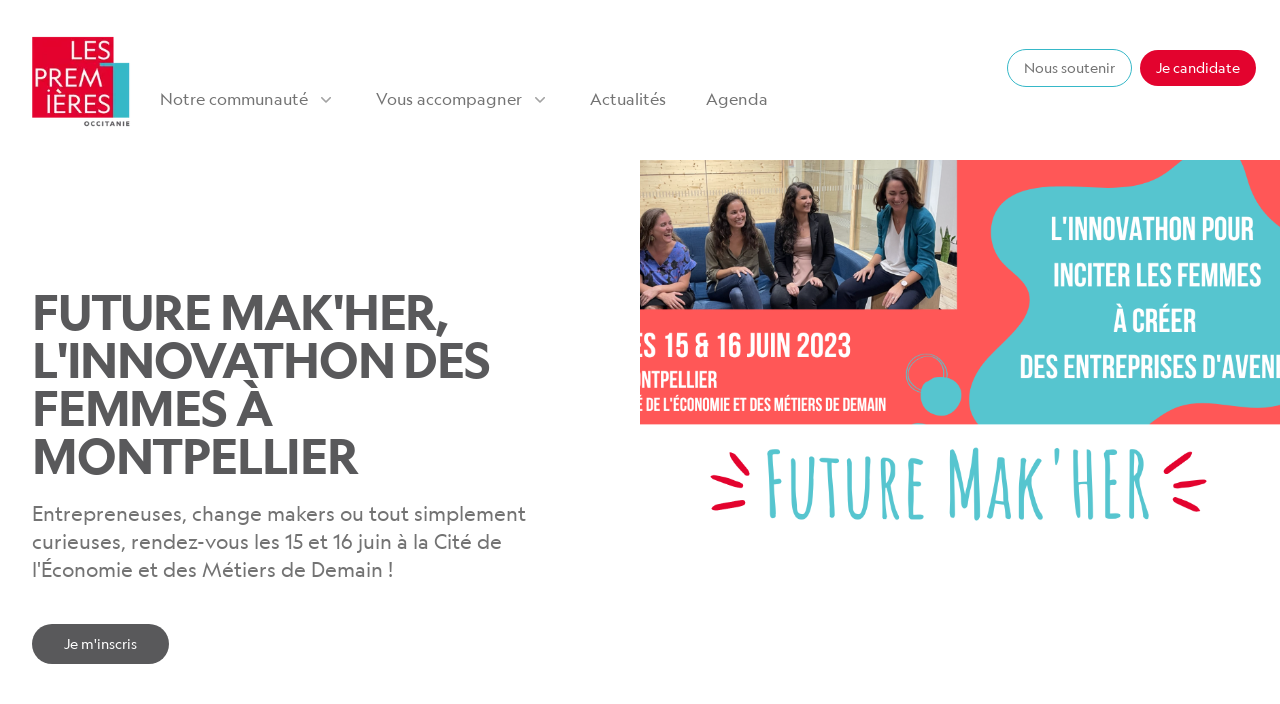

--- FILE ---
content_type: text/html; charset=utf-8
request_url: https://www.lespremieresoccitanie.com/blog/8
body_size: 12528
content:
<!DOCTYPE html><html lang="fr"><head><meta charSet="utf-8"/><meta name="viewport" content="width=device-width"/><title></title><meta name="description" content=""/><meta property="og:title" content=""/><meta property="og:description" content=""/><meta name="next-head-count" content="6"/><link data-next-font="" rel="preconnect" href="/" crossorigin="anonymous"/><link rel="preload" href="/_next/static/css/c3b831bee48c8fc3.css" as="style"/><link rel="stylesheet" href="/_next/static/css/c3b831bee48c8fc3.css" data-n-g=""/><noscript data-n-css=""></noscript><script defer="" nomodule="" src="/_next/static/chunks/polyfills-78c92fac7aa8fdd8.js"></script><script src="/_next/static/chunks/webpack-36d12a75f0098f30.js" defer=""></script><script src="/_next/static/chunks/framework-2c16ac744b6cdea6.js" defer=""></script><script src="/_next/static/chunks/main-a4fd9723517467a7.js" defer=""></script><script src="/_next/static/chunks/pages/_app-3717fca090e9dd5c.js" defer=""></script><script src="/_next/static/chunks/809-cc8ef5c9e964e049.js" defer=""></script><script src="/_next/static/chunks/1-3d2c1acbc2a1ca0c.js" defer=""></script><script src="/_next/static/chunks/683-2f8f4e6d5b6600cb.js" defer=""></script><script src="/_next/static/chunks/pages/blog/%5Bpid%5D-7de2d3817da8720a.js" defer=""></script><script src="/_next/static/a215DENGCq1iQC0koo2J5/_buildManifest.js" defer=""></script><script src="/_next/static/a215DENGCq1iQC0koo2J5/_ssgManifest.js" defer=""></script></head><body><div id="__next"><div><div></div><header class="sticky top-0 z-50"><div class="relative"><div class="relative bg-white" data-headlessui-state=""><div class="mx-auto max-w-7xl px-4 sm:px-6"><div class="flex items-center py-6 "><div class="flex justify-start lg:pr-6"><a href="/"><span class="sr-only">Les Premières</span><img alt="Logo Les Premières" loading="lazy" width="156" height="156" decoding="async" data-nimg="1" class="logo" style="color:transparent" srcSet="/_next/image?url=https%3A%2F%2Fres.cloudinary.com%2Fdh8wnctea%2Fimage%2Fupload%2Fv1668465951%2Fthumbnail_occitanie_2cab07f3ed.png&amp;w=256&amp;q=75 1x, /_next/image?url=https%3A%2F%2Fres.cloudinary.com%2Fdh8wnctea%2Fimage%2Fupload%2Fv1668465951%2Fthumbnail_occitanie_2cab07f3ed.png&amp;w=384&amp;q=75 2x" src="/_next/image?url=https%3A%2F%2Fres.cloudinary.com%2Fdh8wnctea%2Fimage%2Fupload%2Fv1668465951%2Fthumbnail_occitanie_2cab07f3ed.png&amp;w=384&amp;q=75"/></a></div><div class="flex flex-col gap-4" style="width:100%"><div class="hidden items-center justify-end pl-6 lg:flex md:flex-1"><a href="https://www.helloasso.com/associations/reseau-les-premieres/formulaires/3" class="btn-bord-bleu mr-2" target="_blank" rel="noopener noreferrer">Nous soutenir</a><a href="https://airtable.com/shrUpFbApZblTCV1f" class="btn-bord-rouge" rel="noopener noreferrer">Je candidate</a></div><div class="flex justify-between flex-col lg:flex-row"><nav class="hidden space-x-10 md:flex"><div class="relative" data-headlessui-state=""><button class="text-gray-500 group inline-flex items-center rounded-md bg-white text-base font-medium hover:text-gray-900 focus:outline-none focus:ring-offset-2" type="button" aria-expanded="false" data-headlessui-state=""><span>Notre communauté</span><svg xmlns="http://www.w3.org/2000/svg" viewBox="0 0 20 20" fill="currentColor" aria-hidden="true" data-slot="icon" class="text-gray-400 ml-2 h-5 w-5 group-hover:text-gray-500"><path fill-rule="evenodd" d="M5.22 8.22a.75.75 0 0 1 1.06 0L10 11.94l3.72-3.72a.75.75 0 1 1 1.06 1.06l-4.25 4.25a.75.75 0 0 1-1.06 0L5.22 9.28a.75.75 0 0 1 0-1.06Z" clip-rule="evenodd"></path></svg></button></div><div class="relative" data-headlessui-state=""><button class="text-gray-500 group inline-flex items-center rounded-md bg-white text-base font-medium hover:text-gray-900 focus:outline-none focus:ring-offset-2" type="button" aria-expanded="false" data-headlessui-state=""><span>Vous accompagner</span><svg xmlns="http://www.w3.org/2000/svg" viewBox="0 0 20 20" fill="currentColor" aria-hidden="true" data-slot="icon" class="text-gray-400 ml-2 h-5 w-5 group-hover:text-gray-500"><path fill-rule="evenodd" d="M5.22 8.22a.75.75 0 0 1 1.06 0L10 11.94l3.72-3.72a.75.75 0 1 1 1.06 1.06l-4.25 4.25a.75.75 0 0 1-1.06 0L5.22 9.28a.75.75 0 0 1 0-1.06Z" clip-rule="evenodd"></path></svg></button></div><a class="text-base font-medium text-gray-500 hover:text-gray-900" href="/blog">Actualités</a><a class="text-base font-medium text-gray-500 hover:text-gray-900" href="/agenda">Agenda</a></nav><div hidden="" style="position:fixed;top:1px;left:1px;width:1px;height:0;padding:0;margin:-1px;overflow:hidden;clip:rect(0, 0, 0, 0);white-space:nowrap;border-width:0;display:none"></div></div></div><div class="-my-2 -mr-2 md:hidden"><button class="inline-flex items-center justify-center rounded-md bg-white p-2 text-gray-400 hover:bg-gray-100 hover:text-gray-500" type="button" aria-expanded="false" data-headlessui-state=""><span class="sr-only">Open menu</span><svg xmlns="http://www.w3.org/2000/svg" fill="none" viewBox="0 0 24 24" stroke-width="1.5" stroke="currentColor" aria-hidden="true" data-slot="icon" class="h-6 w-6"><path stroke-linecap="round" stroke-linejoin="round" d="M3.75 6.75h16.5M3.75 12h16.5m-16.5 5.25h16.5"></path></svg></button></div></div></div></div><div hidden="" style="position:fixed;top:1px;left:1px;width:1px;height:0;padding:0;margin:-1px;overflow:hidden;clip:rect(0, 0, 0, 0);white-space:nowrap;border-width:0;display:none"></div></div></header><main class="lg:relative lg:pb-12"><div class="mx-auto w-full max-w-7xl text-center lg:py-32 lg:text-left"><div class="px-4 sm:px-8 lg:w-1/2 xl:pr-16"><h1 class="text-3xl geo-bold tracking-tight text-gris-premiere sm:text-4xl md:text-4xl lg:text-4xl xl:text-5xl"><span class="block xl:inline uppercase">FUTURE MAK&#x27;HER, l&#x27;innovathon des femmes à Montpellier</span><br/></h1><div class="mx-auto mt-3 max-w-md text-lg text-gray-500 sm:text-xl md:mt-5 md:max-w-3xl"><p>Entrepreneuses, change makers ou tout simplement curieuses, rendez-vous les 15 et 16 juin à la Cité de l&#x27;Économie et des Métiers de Demain !</p></div><div class="mt-10 sm:flex sm:justify-center lg:justify-start"><div><a href="https://airtable.com/shrPO91uTWhVBaFoB" target="_blank" rel="noreferrer noopener"><button class="btn-fond-gris inline-flex items-center h-10 px-8 mb-6"><span>Je m&#x27;inscris</span></button></a></div></div><div></div></div></div><div class="relative sm:h-72 md:h-96 lg:absolute lg:inset-y-0 lg:right-0 lg:w-1/2"><img class="object-cover h-full" src="https://res.cloudinary.com/dh8wnctea/image/upload/v1682416894/future_mak_her_innovathon_header_23fcf2798d.png" alt="Les premieres"/></div><div class="overflow-hidden bg-fond-gris-premiere py-4 lg:py-4"><div class="relative mx-auto max-w-xl px-4 sm:px-6 lg:max-w-7xl lg:px-8"><div class="relative mt-12 lg:mt-24 lg:grid lg:grid-cols-2 lg:gap-8"><div class="relative"><svg class="absolute right-full hidden translate-x-1/2 -translate-y-1/4 transform lg:block" width="484" height="484" fill="none" viewBox="0 0 404 784" aria-hidden="true"><defs><pattern id="b1e6e422-73f8-40a6-b5d9-c8586e37e0e7" x="0" y="0" width="45" height="45" patternUnits="userSpaceOnUse"><rect x="0" y="0" width="6" height="6" class="text-gray-200" fill="#36B8C8"></rect></pattern></defs><rect width="404" height="784" fill="url(#b1e6e422-73f8-40a6-b5d9-c8586e37e0e7)"></rect></svg><img class="relative mx-auto rounded-lg shadow-xl" width="590" src="https://res.cloudinary.com/dh8wnctea/image/upload/v1682273491/entrepreneuses_402ed72ec3.png" alt="Les modalites"/></div><div class="relative -mx-4 mt-10 lg:mt-0" aria-hidden="true"><div class="mt-3 text-base font-thin text-gray-500 markdown pl-4"><h2>Mais qu&#x27;est-ce que l&#x27;Innovathon &quot;Future Mak&#x27;Her&quot; ?</h2>
<p>Venez apporter des solutions aux grands défis de demain et montrer que les femmes ont un rôle d&#x27;envergure à jouer.</p>
<p>Nous vous avons concocté un parcours fun et ludique pour développer une idée entrepreneuriale durant une soirée et une journée. Innover et entreprendre dans une équipe dirigée par une femme : oui, mais partager et s&#x27;amuser avec tous aussi !</p>
<p><u>L&#x27;événement est gratuit et ouvert à tous </u> : étudiant(e)s, professionnel(les) ou non. Vous avez une idée ou un projet, l&#x27;envie de participer à une folle équipée, d&#x27;aider une amie, une soeur, une connaissance, de soutenir les femmes ou tout simplement d&#x27;apprendre : n&#x27;hésitez plus et inscrivez-vous !</p></div></div></div></div></div><div class="overflow-hidden bg-white py-4 lg:py-4"><div class="relative mx-auto max-w-xl px-4 sm:px-6 lg:max-w-7xl lg:px-8"><svg class="absolute left-full hidden -translate-x-1/2 -translate-y-1/4 transform lg:block" width="484" height="484" fill="none" viewBox="0 0 404 784" aria-hidden="true"><defs><pattern id="b1e6e422-73f8-40a6-b5d9-c8586e37e0e7" x="0" y="0" width="45" height="45" patternUnits="userSpaceOnUse"><rect x="0" y="0" width="6" height="6" class="text-gray-200" fill="#36B8C8"></rect></pattern></defs><rect width="404" height="784" fill="url(#b1e6e422-73f8-40a6-b5d9-c8586e37e0e7)"></rect></svg><div class="relative mt-12 lg:mt-24 lg:grid lg:grid-cols-2 lg:gap-8"><div class="relative"><div class="mt-3 text-base font-thin text-gray-500 markdown"><h2>Demandez le programme !</h2>
<p><strong>Une soirée pour se mettre dans l&#x27;ambiance</strong></p>
<ul>
<li>Accueil, déroulé du programme et présentation du staff</li>
<li>Pitch fire : les femmes volontaires ont 1 minute pour convaincre la salle</li>
<li>Sélection des projets : les participants votent pour retenir 8 idées</li>
</ul>
<p>Vous formez ensuite librement vos équipes en fonction de vos motivations et affinités. Un apéritif clôturera sympathiquement cette soirée.</p>
<p><strong>Le deuxième jour : au travail !</strong></p>
<ul>
<li>Du jus de cerveaux en équipe pour faire avancer vos projets : business model, cibles, marché, prototype ...</li>
<li>Des interventions d&#x27;experts pour vous former</li>
<li>Des coachs survitaminés pour vous booster</li>
</ul>
<p>En fin de journée, vous présentez votre idée en 5 minutes devant notre jury, composé de personnalités inspirantes et influentes, suivi bien sûr de la remise des prix !</p></div></div><div class="relative -mx-4 mt-10 lg:mt-0" aria-hidden="true"><svg class="absolute left-1/2 -translate-x-1/2 translate-y-16 transform lg:hidden" width="784" height="404" fill="none" viewBox="0 0 784 404"><defs><pattern id="ca9667ae-9f92-4be7-abcb-9e3d727f2941" x="0" y="0" width="20" height="20" patternUnits="userSpaceOnUse"><rect x="0" y="0" width="4" height="4" class="text-gray-200" fill="currentColor"></rect></pattern></defs><rect width="784" height="404" fill="url(#ca9667ae-9f92-4be7-abcb-9e3d727f2941)"></rect></svg><img class="relative mx-auto rounded-lg shadow-xl" width="590" src="https://res.cloudinary.com/dh8wnctea/image/upload/v1682273527/equipe_0c251a774f.png" alt="Les objectifs"/></div></div></div></div><div class="overflow-hidden bg-fond-gris-premiere py-4 lg:py-4"><div class="relative mx-auto max-w-xl px-4 sm:px-6 lg:max-w-7xl lg:px-8"><div class="relative mt-12 lg:mt-24 lg:grid lg:grid-cols-2 lg:gap-8"><div class="relative"><svg class="absolute right-full hidden translate-x-1/2 -translate-y-1/4 transform lg:block" width="484" height="484" fill="none" viewBox="0 0 404 784" aria-hidden="true"><defs><pattern id="b1e6e422-73f8-40a6-b5d9-c8586e37e0e7" x="0" y="0" width="45" height="45" patternUnits="userSpaceOnUse"><rect x="0" y="0" width="6" height="6" class="text-gray-200" fill="#36B8C8"></rect></pattern></defs><rect width="404" height="784" fill="url(#b1e6e422-73f8-40a6-b5d9-c8586e37e0e7)"></rect></svg><img class="relative mx-auto rounded-lg shadow-xl" width="590" src="https://res.cloudinary.com/dh8wnctea/image/upload/v1682273705/succes_521a4341de.png" alt="Les modalites"/></div><div class="relative -mx-4 mt-10 lg:mt-0" aria-hidden="true"><div class="mt-3 text-base font-thin text-gray-500 markdown pl-4"><h2>Et qu&#x27;est-ce qu&#x27;on y gagne ?</h2>
<p>De l&#x27;émotion, des rires, des rencontres incroyables, en somme une aventure humaine riche et intense !</p>
<p>Des compétences aussi : innover et lancer un projet entrepreneurial n&#x27;auront plus de secret pour vous ;)</p>
<p><strong>Un accompagnement de 6 mois</strong> par l&#x27;incubateur des Premières Occitanie pour l&#x27;équipe gagnante.</p>
<p>De quoi s&#x27;embarquer sur un super projet avec une équipe déjà soudée ! Aucune obligation bien sûr de continuer l&#x27;aventure.</p>
<p>Les autres équipes du podium auront également une récompense, sans compter la visibilité procurée à tous les participants de cet événement, que nous ne manquerons pas de relayer intenssssssément :)</p></div><div class="mt-10 mx-auto flex justify-center "><a href="https://airtable.com/shrPO91uTWhVBaFoB" target="_blank" rel="noreferrer noopener"><button class="btn-fond-gris h-10 px-8 mx-auto"><span>Je participe</span></button></a></div></div></div></div></div><div class="overflow-hidden bg-white py-4 lg:py-4"><div class="relative mx-auto max-w-xl px-4 sm:px-6 lg:max-w-7xl lg:px-8"><svg class="absolute left-full hidden -translate-x-1/2 -translate-y-1/4 transform lg:block" width="484" height="484" fill="none" viewBox="0 0 404 784" aria-hidden="true"><defs><pattern id="b1e6e422-73f8-40a6-b5d9-c8586e37e0e7" x="0" y="0" width="45" height="45" patternUnits="userSpaceOnUse"><rect x="0" y="0" width="6" height="6" class="text-gray-200" fill="#36B8C8"></rect></pattern></defs><rect width="404" height="784" fill="url(#b1e6e422-73f8-40a6-b5d9-c8586e37e0e7)"></rect></svg><div class="relative mt-12 lg:mt-24 lg:grid lg:grid-cols-2 lg:gap-8"><div class="relative"><div class="mt-3 text-base font-thin text-gray-500 markdown"><h2>1 mn pour convaincre quand on est convaincu, c&#x27;est facile !</h2>
<p>Appuyez-vous sur les 17 objectifs de développement durable définis par les Nations Unies et choisissez la problématique qui vous parle.</p>
<p><u>Présentez-vous très brièvement</u> : nom, prénom, nom du projet</p>
<p><u>Suscitez l&#x27;intérêt</u> avec une anecdote, une question ou une affirmation qui illustrent la problématique, et un chiffre clef. Soulignez les conséquences à moyen et long terme et donnez une vision de ce que pourrait être la vie sans ce problème.</p>
<p><u>Montrez les avantages de votre solution</u> avec quelques exemples de réalisations qui trouvent leurs limites.</p>
<p><u>Lancez un appel à l&#x27;action</u> en donnant envie aux autres de se joindre à vous !</p>
<p><u>Sur la forme</u> : Ayez l&#x27;air calme, confiante, souriante, et balayez la salle du regard. Exercez-vous avec un chrono, devant votre glace ou des amis bienveillants ;)</p></div></div><div class="relative -mx-4 mt-10 lg:mt-0" aria-hidden="true"><svg class="absolute left-1/2 -translate-x-1/2 translate-y-16 transform lg:hidden" width="784" height="404" fill="none" viewBox="0 0 784 404"><defs><pattern id="ca9667ae-9f92-4be7-abcb-9e3d727f2941" x="0" y="0" width="20" height="20" patternUnits="userSpaceOnUse"><rect x="0" y="0" width="4" height="4" class="text-gray-200" fill="currentColor"></rect></pattern></defs><rect width="784" height="404" fill="url(#ca9667ae-9f92-4be7-abcb-9e3d727f2941)"></rect></svg><img class="relative mx-auto rounded-lg shadow-xl" width="590" src="https://res.cloudinary.com/dh8wnctea/image/upload/v1682270681/ODD_2030_fe49502d4d.png" alt="Les objectifs"/></div></div></div></div><div class="overflow-hidden bg-fond-gris-premiere py-4 lg:py-4"><div class="relative mx-auto max-w-xl px-4 sm:px-6 lg:max-w-7xl lg:px-8"><div class="relative mt-12 lg:mt-24 lg:grid lg:grid-cols-2 lg:gap-8"><div class="relative"><svg class="absolute right-full hidden translate-x-1/2 -translate-y-1/4 transform lg:block" width="484" height="484" fill="none" viewBox="0 0 404 784" aria-hidden="true"><defs><pattern id="b1e6e422-73f8-40a6-b5d9-c8586e37e0e7" x="0" y="0" width="45" height="45" patternUnits="userSpaceOnUse"><rect x="0" y="0" width="6" height="6" class="text-gray-200" fill="#36B8C8"></rect></pattern></defs><rect width="404" height="784" fill="url(#b1e6e422-73f8-40a6-b5d9-c8586e37e0e7)"></rect></svg><img class="relative mx-auto rounded-lg shadow-xl" width="590" src="https://res.cloudinary.com/dh8wnctea/image/upload/v1686563485/Blog_Sponsors_35f7666753.png" alt="Les modalites"/></div><div class="relative -mx-4 mt-10 lg:mt-0" aria-hidden="true"><div class="mt-3 text-base font-thin text-gray-500 markdown pl-4"><h2>Infos pratiques :</h2>
<p><u>Horaires</u> :</p>
<ul>
<li>Le 15 juin : de 17H à 20H</li>
<li>Le 16 juin : de 9H à 20H30 (prévoir sa lunch box et une gourde d&#x27;eau)</li>
</ul>
<p><u>La Cité de l&#x27;Économie et des Métiers de Demain</u> : 132 Bd Pénélope, 34000 Montpellier</p>
<p><u>Transport en commun</u> :</p>
<ul>
<li>TRAM Ligne 1 Direction Odysseum  : ARRÊT &quot;MILLENAIRE&quot;</li>
<li>BUS LIGNE 9 : ARRÊT &quot;PLACE DE FRANCE&quot;</li>
</ul>
<p><u>Parking le plus proche</u> : CIRCE : Avenue Thomas Jefferson - 34 000 Montpellier (payant)</p></div></div></div></div></div><div class="overflow-hidden bg-white py-4 lg:py-4"><div class="relative mx-auto max-w-xl px-4 sm:px-6 lg:max-w-7xl lg:px-8"><svg class="absolute left-full hidden -translate-x-1/2 -translate-y-1/4 transform lg:block" width="484" height="484" fill="none" viewBox="0 0 404 784" aria-hidden="true"><defs><pattern id="b1e6e422-73f8-40a6-b5d9-c8586e37e0e7" x="0" y="0" width="45" height="45" patternUnits="userSpaceOnUse"><rect x="0" y="0" width="6" height="6" class="text-gray-200" fill="#36B8C8"></rect></pattern></defs><rect width="404" height="784" fill="url(#b1e6e422-73f8-40a6-b5d9-c8586e37e0e7)"></rect></svg><div class="relative mt-12 lg:mt-24 lg:grid lg:grid-cols-2 lg:gap-8"><div class="relative"><div class="mt-3 text-base font-thin text-gray-500 markdown"></div></div><div class="relative -mx-4 mt-10 lg:mt-0" aria-hidden="true"><svg class="absolute left-1/2 -translate-x-1/2 translate-y-16 transform lg:hidden" width="784" height="404" fill="none" viewBox="0 0 784 404"><defs><pattern id="ca9667ae-9f92-4be7-abcb-9e3d727f2941" x="0" y="0" width="20" height="20" patternUnits="userSpaceOnUse"><rect x="0" y="0" width="4" height="4" class="text-gray-200" fill="currentColor"></rect></pattern></defs><rect width="784" height="404" fill="url(#ca9667ae-9f92-4be7-abcb-9e3d727f2941)"></rect></svg><img class="relative mx-auto rounded-lg shadow-xl" width="590" src="https://res.cloudinary.com/dh8wnctea/image/upload/v1686563776/Blog_partenaires_c344ea457c.png" alt="Les objectifs"/></div></div></div></div></main><div class="relative bg-fond-gris-premiere"><div class="mx-auto max-w-7xl px-4 sm:px-6"><div class="flex content-start justify-center sm:justify-between py-12"><div class="hidden sm:flex content-start"><a href="/"><span class="sr-only">Les Premières</span><img class="hidden md:h-24 w-auto lg:block" src="https://res.cloudinary.com/dh8wnctea/image/upload/v1668465951/occitanie_2cab07f3ed.png" alt=""/></a></div><div class="grid grid-cols-1"><div class="grid grid-cols-2 sm:grid-cols-4 gap-8 pt-6"><div><h3 class="text-sm font-semibold leading-6 text-gray-900">Notre communauté</h3><ul role="list" class="mt-6 space-y-4"><li><a class="text-sm leading-6 text-gray-600 hover:text-gray-900" href="/femmes-entrepreneures">Elles sont les premières</a></li><li><a class="text-sm leading-6 text-gray-600 hover:text-gray-900" href="/incubateur-femme">Incubateur</a></li><li><a class="text-sm leading-6 text-gray-600 hover:text-gray-900" href="/mentor-feminin">Notre équipe</a></li><li><a class="text-sm leading-6 text-gray-600 hover:text-gray-900" href="/partenaires">Nos partenaires</a></li></ul></div><div class="md:mt-0"><h3 class="text-sm font-semibold leading-6 text-gray-900">Vous accompagner</h3><ul role="list" class="mt-6 space-y-4"><li><a class="text-sm leading-6 text-gray-600 hover:text-gray-900" href="/formation-creation-entreprise">Nos programmes</a></li><li><a class="text-sm leading-6 text-gray-600 hover:text-gray-900" href="/accompagnement-des-femmes-entrepreneurs">Les plus des premières</a></li></ul></div><div><h3 class="text-sm font-semibold leading-6 text-gray-900"><a class="text-sm leading-6 text-gray-600 hover:text-gray-900" href="/blog">Actualités</a></h3></div><div><h3 class="text-sm font-semibold leading-6 text-gray-900"><a class="text-sm leading-6 text-gray-600 hover:text-gray-900" href="/agenda">Agenda</a></h3></div></div></div><div class="hidden lg:flex flex-col gap-4 pt-6"><div class="flex"><div><a href="https://www.helloasso.com/associations/reseau-les-premieres/formulaires/3" class="btn-bord-rouge mr-2" rel="noopener noreferrer">Nous soutenir</a></div><div><a href="https://airtable.com/shrUpFbApZblTCV1f" class="btn-fond-gris" rel="noopener noreferrer">Je candidate</a></div></div></div></div></div><footer class="bg-fond-gris-premiere"><div class="mx-auto max-w-7xl py-12 px-4 sm:px-6 md:flex md:items-center md:justify-between lg:px-8"><div class="flex justify-center space-x-6 md:order-2"><a href="https://www.linkedin.com/company/lespremieresoccitanie/" class="text-gray-400 hover:text-gray-500"><span class="sr-only">linkedin</span><img class="h-6 w-6" src="/images/icons/social/Lk.svg" alt="Linkedin"/></a><a href="https://instagram.com/lespremieresoccitanie" class="text-gray-400 hover:text-gray-500"><span class="sr-only">instagram</span><img class="h-6 w-6" src="/images/icons/social/IG.svg" alt="Instagram"/></a></div><div class="mt-8 md:order-1 md:mt-0"><nav class="hidden space-x-10 md:flex"><a class="text-sm font-thin text-gray-500 hover:text-gray-900" href="/cgus">Politique de confidentialité</a><a class="text-sm font-thin text-gray-500 hover:text-gray-900" href="/mentions-legales">Mentions légales</a><a class="text-sm font-thin text-gray-500 hover:text-gray-900" href="/politique-de-cookies">Politique de cookies</a></nav><div hidden="" style="position:fixed;top:1px;left:1px;width:1px;height:0;padding:0;margin:-1px;overflow:hidden;clip:rect(0, 0, 0, 0);white-space:nowrap;border-width:0;display:none"></div></div></div></footer></div></div></div><script id="__NEXT_DATA__" type="application/json">{"props":{"pageProps":{"content":{"data":{"id":8,"attributes":{"titre":"FUTURE MAK'HER, l'innovathon des femmes à Montpellier","texte_header":"Entrepreneuses, change makers ou tout simplement curieuses, rendez-vous les 15 et 16 juin à la Cité de l'Économie et des Métiers de Demain !","lien_bouton_header":"https://airtable.com/shrPO91uTWhVBaFoB","texte_bouton_header":"Je m'inscris","createdAt":"2023-04-19T14:53:13.009Z","updatedAt":"2023-06-12T09:56:21.749Z","publishedAt":"2023-05-02T12:16:41.076Z","image_header":{"data":{"id":300,"attributes":{"name":"future-mak-her-innovathon-header.png","alternativeText":"future-mak-her-innovathon-header.png","caption":"future-mak-her-innovathon-header.png","width":1200,"height":565,"formats":{"large":{"ext":".png","url":"https://res.cloudinary.com/dh8wnctea/image/upload/v1682416895/large_future_mak_her_innovathon_header_23fcf2798d.png","hash":"large_future_mak_her_innovathon_header_23fcf2798d","mime":"image/png","name":"large_future-mak-her-innovathon-header.png","path":null,"size":345.48,"width":1000,"height":471,"provider_metadata":{"public_id":"large_future_mak_her_innovathon_header_23fcf2798d","resource_type":"image"}},"small":{"ext":".png","url":"https://res.cloudinary.com/dh8wnctea/image/upload/v1682416895/small_future_mak_her_innovathon_header_23fcf2798d.png","hash":"small_future_mak_her_innovathon_header_23fcf2798d","mime":"image/png","name":"small_future-mak-her-innovathon-header.png","path":null,"size":107.98,"width":500,"height":235,"provider_metadata":{"public_id":"small_future_mak_her_innovathon_header_23fcf2798d","resource_type":"image"}},"medium":{"ext":".png","url":"https://res.cloudinary.com/dh8wnctea/image/upload/v1682416895/medium_future_mak_her_innovathon_header_23fcf2798d.png","hash":"medium_future_mak_her_innovathon_header_23fcf2798d","mime":"image/png","name":"medium_future-mak-her-innovathon-header.png","path":null,"size":210.83,"width":750,"height":353,"provider_metadata":{"public_id":"medium_future_mak_her_innovathon_header_23fcf2798d","resource_type":"image"}},"thumbnail":{"ext":".png","url":"https://res.cloudinary.com/dh8wnctea/image/upload/v1682416894/thumbnail_future_mak_her_innovathon_header_23fcf2798d.png","hash":"thumbnail_future_mak_her_innovathon_header_23fcf2798d","mime":"image/png","name":"thumbnail_future-mak-her-innovathon-header.png","path":null,"size":34.49,"width":245,"height":115,"provider_metadata":{"public_id":"thumbnail_future_mak_her_innovathon_header_23fcf2798d","resource_type":"image"}}},"hash":"future_mak_her_innovathon_header_23fcf2798d","ext":".png","mime":"image/png","size":307.1,"url":"https://res.cloudinary.com/dh8wnctea/image/upload/v1682416894/future_mak_her_innovathon_header_23fcf2798d.png","previewUrl":null,"provider":"cloudinary","provider_metadata":{"public_id":"future_mak_her_innovathon_header_23fcf2798d","resource_type":"image"},"createdAt":"2023-04-25T10:01:36.547Z","updatedAt":"2023-04-25T10:01:36.547Z"}}},"bloc_article":[{"id":30,"texte":"## Mais qu'est-ce que l'Innovathon \"Future Mak'Her\" ?\n\nVenez apporter des solutions aux grands défis de demain et montrer que les femmes ont un rôle d'envergure à jouer.\n\nNous vous avons concocté un parcours fun et ludique pour développer une idée entrepreneuriale durant une soirée et une journée. Innover et entreprendre dans une équipe dirigée par une femme : oui, mais partager et s'amuser avec tous aussi ! \n\n\u003cu\u003eL'événement est gratuit et ouvert à tous \u003c/u\u003e : étudiant(e)s, professionnel(les) ou non. Vous avez une idée ou un projet, l'envie de participer à une folle équipée, d'aider une amie, une soeur, une connaissance, de soutenir les femmes ou tout simplement d'apprendre : n'hésitez plus et inscrivez-vous ! ","texte_bouton":null,"lien_bouton":null,"image":{"data":{"id":295,"attributes":{"name":"entrepreneuses.png","alternativeText":"entrepreneuses.png","caption":"entrepreneuses.png","width":552,"height":471,"formats":{"small":{"ext":".png","url":"https://res.cloudinary.com/dh8wnctea/image/upload/v1682273492/small_entrepreneuses_402ed72ec3.png","hash":"small_entrepreneuses_402ed72ec3","mime":"image/png","name":"small_entrepreneuses.png","path":null,"size":518.41,"width":500,"height":427,"provider_metadata":{"public_id":"small_entrepreneuses_402ed72ec3","resource_type":"image"}},"thumbnail":{"ext":".png","url":"https://res.cloudinary.com/dh8wnctea/image/upload/v1682273491/thumbnail_entrepreneuses_402ed72ec3.png","hash":"thumbnail_entrepreneuses_402ed72ec3","mime":"image/png","name":"thumbnail_entrepreneuses.png","path":null,"size":77.99,"width":183,"height":156,"provider_metadata":{"public_id":"thumbnail_entrepreneuses_402ed72ec3","resource_type":"image"}}},"hash":"entrepreneuses_402ed72ec3","ext":".png","mime":"image/png","size":485.88,"url":"https://res.cloudinary.com/dh8wnctea/image/upload/v1682273491/entrepreneuses_402ed72ec3.png","previewUrl":null,"provider":"cloudinary","provider_metadata":{"public_id":"entrepreneuses_402ed72ec3","resource_type":"image"},"createdAt":"2023-04-23T18:11:32.526Z","updatedAt":"2023-04-23T18:11:32.526Z"}}}},{"id":31,"texte":"## Demandez le programme !\n\n**Une soirée pour se mettre dans l'ambiance**\n\n- Accueil, déroulé du programme et présentation du staff\n- Pitch fire : les femmes volontaires ont 1 minute pour convaincre la salle\n- Sélection des projets : les participants votent pour retenir 8 idées \n\nVous formez ensuite librement vos équipes en fonction de vos motivations et affinités. Un apéritif clôturera sympathiquement cette soirée.\n\n**Le deuxième jour : au travail !**\n\n- Du jus de cerveaux en équipe pour faire avancer vos projets : business model, cibles, marché, prototype ...\n- Des interventions d'experts pour vous former\n- Des coachs survitaminés pour vous booster\n\nEn fin de journée, vous présentez votre idée en 5 minutes devant notre jury, composé de personnalités inspirantes et influentes, suivi bien sûr de la remise des prix !","texte_bouton":null,"lien_bouton":null,"image":{"data":{"id":296,"attributes":{"name":"equipe.png","alternativeText":"equipe.png","caption":"equipe.png","width":552,"height":492,"formats":{"small":{"ext":".png","url":"https://res.cloudinary.com/dh8wnctea/image/upload/v1682273528/small_equipe_0c251a774f.png","hash":"small_equipe_0c251a774f","mime":"image/png","name":"small_equipe.png","path":null,"size":529.12,"width":500,"height":446,"provider_metadata":{"public_id":"small_equipe_0c251a774f","resource_type":"image"}},"thumbnail":{"ext":".png","url":"https://res.cloudinary.com/dh8wnctea/image/upload/v1682273527/thumbnail_equipe_0c251a774f.png","hash":"thumbnail_equipe_0c251a774f","mime":"image/png","name":"thumbnail_equipe.png","path":null,"size":74.86,"width":175,"height":156,"provider_metadata":{"public_id":"thumbnail_equipe_0c251a774f","resource_type":"image"}}},"hash":"equipe_0c251a774f","ext":".png","mime":"image/png","size":468,"url":"https://res.cloudinary.com/dh8wnctea/image/upload/v1682273527/equipe_0c251a774f.png","previewUrl":null,"provider":"cloudinary","provider_metadata":{"public_id":"equipe_0c251a774f","resource_type":"image"},"createdAt":"2023-04-23T18:12:08.749Z","updatedAt":"2023-04-23T18:12:08.749Z"}}}},{"id":32,"texte":"## Et qu'est-ce qu'on y gagne ?\n\nDe l'émotion, des rires, des rencontres incroyables, en somme une aventure humaine riche et intense ! \n\nDes compétences aussi : innover et lancer un projet entrepreneurial n'auront plus de secret pour vous ;)\n\n**Un accompagnement de 6 mois** par l'incubateur des Premières Occitanie pour l'équipe gagnante. \n\nDe quoi s'embarquer sur un super projet avec une équipe déjà soudée ! Aucune obligation bien sûr de continuer l'aventure.\n\nLes autres équipes du podium auront également une récompense, sans compter la visibilité procurée à tous les participants de cet événement, que nous ne manquerons pas de relayer intenssssssément :)","texte_bouton":"Je participe","lien_bouton":"https://airtable.com/shrPO91uTWhVBaFoB","image":{"data":{"id":297,"attributes":{"name":"succes.png","alternativeText":"succes.png","caption":"succes.png","width":552,"height":448,"formats":{"small":{"ext":".png","url":"https://res.cloudinary.com/dh8wnctea/image/upload/v1682273705/small_succes_521a4341de.png","hash":"small_succes_521a4341de","mime":"image/png","name":"small_succes.png","path":null,"size":522.62,"width":500,"height":406,"provider_metadata":{"public_id":"small_succes_521a4341de","resource_type":"image"}},"thumbnail":{"ext":".png","url":"https://res.cloudinary.com/dh8wnctea/image/upload/v1682273705/thumbnail_succes_521a4341de.png","hash":"thumbnail_succes_521a4341de","mime":"image/png","name":"thumbnail_succes.png","path":null,"size":87.36,"width":192,"height":156,"provider_metadata":{"public_id":"thumbnail_succes_521a4341de","resource_type":"image"}}},"hash":"succes_521a4341de","ext":".png","mime":"image/png","size":454.92,"url":"https://res.cloudinary.com/dh8wnctea/image/upload/v1682273705/succes_521a4341de.png","previewUrl":null,"provider":"cloudinary","provider_metadata":{"public_id":"succes_521a4341de","resource_type":"image"},"createdAt":"2023-04-23T18:15:06.534Z","updatedAt":"2023-04-23T18:15:06.534Z"}}}},{"id":33,"texte":"## 1 mn pour convaincre quand on est convaincu, c'est facile !\n\nAppuyez-vous sur les 17 objectifs de développement durable définis par les Nations Unies et choisissez la problématique qui vous parle. \n\n\u003cu\u003ePrésentez-vous très brièvement\u003c/u\u003e : nom, prénom, nom du projet\n\n\u003cu\u003eSuscitez l'intérêt\u003c/u\u003e avec une anecdote, une question ou une affirmation qui illustrent la problématique, et un chiffre clef. Soulignez les conséquences à moyen et long terme et donnez une vision de ce que pourrait être la vie sans ce problème.\n\n\u003cu\u003eMontrez les avantages de votre solution\u003c/u\u003e avec quelques exemples de réalisations qui trouvent leurs limites.\n\n\u003cu\u003eLancez un appel à l'action\u003c/u\u003e en donnant envie aux autres de se joindre à vous !\n\n\u003cu\u003eSur la forme\u003c/u\u003e : Ayez l'air calme, confiante, souriante, et balayez la salle du regard. Exercez-vous avec un chrono, devant votre glace ou des amis bienveillants ;)\n\n","texte_bouton":null,"lien_bouton":null,"image":{"data":{"id":294,"attributes":{"name":"ODD-2030.png","alternativeText":"ODD-2030.png","caption":"ODD-2030.png","width":552,"height":413,"formats":{"small":{"ext":".png","url":"https://res.cloudinary.com/dh8wnctea/image/upload/v1682270681/small_ODD_2030_fe49502d4d.png","hash":"small_ODD_2030_fe49502d4d","mime":"image/png","name":"small_ODD-2030.png","path":null,"size":294.82,"width":500,"height":374,"provider_metadata":{"public_id":"small_ODD_2030_fe49502d4d","resource_type":"image"}},"thumbnail":{"ext":".png","url":"https://res.cloudinary.com/dh8wnctea/image/upload/v1682270681/thumbnail_ODD_2030_fe49502d4d.png","hash":"thumbnail_ODD_2030_fe49502d4d","mime":"image/png","name":"thumbnail_ODD-2030.png","path":null,"size":61.75,"width":209,"height":156,"provider_metadata":{"public_id":"thumbnail_ODD_2030_fe49502d4d","resource_type":"image"}}},"hash":"ODD_2030_fe49502d4d","ext":".png","mime":"image/png","size":277.62,"url":"https://res.cloudinary.com/dh8wnctea/image/upload/v1682270681/ODD_2030_fe49502d4d.png","previewUrl":null,"provider":"cloudinary","provider_metadata":{"public_id":"ODD_2030_fe49502d4d","resource_type":"image"},"createdAt":"2023-04-23T17:24:42.351Z","updatedAt":"2023-04-23T17:24:42.351Z"}}}},{"id":35,"texte":"## Infos pratiques :\n\n\u003cu\u003eHoraires\u003c/u\u003e :\n- Le 15 juin : de 17H à 20H\n- Le 16 juin : de 9H à 20H30 (prévoir sa lunch box et une gourde d'eau)\n\n\u003cu\u003eLa Cité de l'Économie et des Métiers de Demain\u003c/u\u003e : 132 Bd Pénélope, 34000 Montpellier\n\n\u003cu\u003eTransport en commun\u003c/u\u003e : \n- TRAM Ligne 1 Direction Odysseum  : ARRÊT \"MILLENAIRE\"\n- BUS LIGNE 9 : ARRÊT \"PLACE DE FRANCE\"\n\n\u003cu\u003eParking le plus proche\u003c/u\u003e : CIRCE : Avenue Thomas Jefferson - 34 000 Montpellier (payant)","texte_bouton":null,"lien_bouton":null,"image":{"data":{"id":369,"attributes":{"name":"Blog-Sponsors.png","alternativeText":"Blog-Sponsors.png","caption":"Blog-Sponsors.png","width":552,"height":400,"formats":{"small":{"ext":".png","url":"https://res.cloudinary.com/dh8wnctea/image/upload/v1686563486/small_Blog_Sponsors_35f7666753.png","hash":"small_Blog_Sponsors_35f7666753","mime":"image/png","name":"small_Blog-Sponsors.png","path":null,"size":90.42,"width":500,"height":362,"provider_metadata":{"public_id":"small_Blog_Sponsors_35f7666753","resource_type":"image"}},"thumbnail":{"ext":".png","url":"https://res.cloudinary.com/dh8wnctea/image/upload/v1686563485/thumbnail_Blog_Sponsors_35f7666753.png","hash":"thumbnail_Blog_Sponsors_35f7666753","mime":"image/png","name":"thumbnail_Blog-Sponsors.png","path":null,"size":25,"width":215,"height":156,"provider_metadata":{"public_id":"thumbnail_Blog_Sponsors_35f7666753","resource_type":"image"}}},"hash":"Blog_Sponsors_35f7666753","ext":".png","mime":"image/png","size":77.15,"url":"https://res.cloudinary.com/dh8wnctea/image/upload/v1686563485/Blog_Sponsors_35f7666753.png","previewUrl":null,"provider":"cloudinary","provider_metadata":{"public_id":"Blog_Sponsors_35f7666753","resource_type":"image"},"createdAt":"2023-06-12T09:51:26.751Z","updatedAt":"2023-06-12T09:51:26.751Z"}}}},{"id":44,"texte":null,"texte_bouton":null,"lien_bouton":null,"image":{"data":{"id":370,"attributes":{"name":"Blog-partenaires.png","alternativeText":"Blog-partenaires.png","caption":"Blog-partenaires.png","width":552,"height":400,"formats":{"small":{"ext":".png","url":"https://res.cloudinary.com/dh8wnctea/image/upload/v1686563776/small_Blog_partenaires_c344ea457c.png","hash":"small_Blog_partenaires_c344ea457c","mime":"image/png","name":"small_Blog-partenaires.png","path":null,"size":99.74,"width":500,"height":362,"provider_metadata":{"public_id":"small_Blog_partenaires_c344ea457c","resource_type":"image"}},"thumbnail":{"ext":".png","url":"https://res.cloudinary.com/dh8wnctea/image/upload/v1686563776/thumbnail_Blog_partenaires_c344ea457c.png","hash":"thumbnail_Blog_partenaires_c344ea457c","mime":"image/png","name":"thumbnail_Blog-partenaires.png","path":null,"size":25.06,"width":215,"height":156,"provider_metadata":{"public_id":"thumbnail_Blog_partenaires_c344ea457c","resource_type":"image"}}},"hash":"Blog_partenaires_c344ea457c","ext":".png","mime":"image/png","size":102.25,"url":"https://res.cloudinary.com/dh8wnctea/image/upload/v1686563776/Blog_partenaires_c344ea457c.png","previewUrl":null,"provider":"cloudinary","provider_metadata":{"public_id":"Blog_partenaires_c344ea457c","resource_type":"image"},"createdAt":"2023-06-12T09:56:16.897Z","updatedAt":"2023-06-12T09:56:16.897Z"}}}}],"seo":null}},"meta":{}},"airtableContent":{"data":{"id":1,"attributes":{"lien_newsletter":"https://www.helloasso.com/associations/reseau-les-premieres/formulaires/3","lien_contact":"https://airtable.com/shrxfizDguU4A7F21","lien_candidature":"https://airtable.com/shrUpFbApZblTCV1f","createdAt":"2022-10-28T12:53:45.208Z","updatedAt":"2024-09-02T09:08:04.906Z","publishedAt":"2022-10-28T12:53:47.461Z","texte_lien_newsletter":"S'inscrire à la news letter","texte_lien_contact":"Contactez-nous","texte_lien_candidature":"Ca m'intéresse"}},"meta":{}},"configuration":{"data":{"id":1,"attributes":{"linkedin":"https://www.linkedin.com/company/lespremieresoccitanie/","facebook":null,"twitter":null,"instagram":"https://instagram.com/lespremieresoccitanie","createdAt":"2022-11-08T07:40:03.455Z","updatedAt":"2022-12-05T16:48:16.267Z","publishedAt":"2022-11-08T07:44:10.681Z","incubateur":"Occitanie","cgus":"## **POLITIQUE DE CONFIDENTIALITÉ**\n\nwww.lespremieresoccitanie.com\nLes Premières Occitanie Type de site : vitrine\n\n### \u003cu\u003eLe but de cette politique de confidentialité\u003c/u\u003e\nLe but de cette politique de confidentialité est d'informer les utilisateurs de notre site des données personnelles que nous recueillerons ainsi que les informations suivantes, le cas échéant :\n\na. Les données personnelles que nous recueillerons\nb. L’utilisation des données recueillies\nc. Qui a accès aux données recueillies\nd. Les droits des utilisateurs du site\ne. La politique de cookies du site\n\nCette politique de confidentialité fonctionne parallèlement aux conditions générales d’utilisation de notre site.\n\n### \u003cu\u003eLois applicables\u003c/u\u003e\nConformément au Règlement général sur la protection des données (RGPD), cette politique de confidentialité est conforme aux règlements suivants.\n\n### \u003cu\u003eLes données à caractère personnel doivent être\u003c/u\u003e :\n\n- a. traitées de manière licite, loyale et transparente au regard de la personne concernée (licéité, loyauté, transparence) ;\n- b. collectées pour des finalités déterminées, explicites et légitimes, et ne pas être traitées ultérieurement d'une manière incompatible avec ces finalités; le traitement ultérieur à des fins archivistiques dans l'intérêt public, à des fins de recherche scientifique ou historique ou à des fins statistiques n'est pas considéré, conformément à l'article 89, paragraphe 1, comme incompatible avec les finalités initiales (limitation des finalités) ;\n- c. adéquates, pertinentes et limitées à ce qui est nécessaire au regard des finalités pour lesquelles elles sont traitées (minimisation des données) ;\n- d. exactes et, si nécessaire, tenues à jour; toutes les mesures raisonnables doivent être prises pour que les données à caractère personnel qui sont inexactes, eu égard aux finalités pour lesquelles elles sont traitées, soient effacées ou rectifiées sans tarder (exactitude) ;\n- e. conservées sous une forme permettant l'identification des personnes concernées pendant une durée n'excédant pas celle nécessaire au regard des finalités pour lesquelles elles sont traitées; les données à caractère personnel peuvent être conservées pour des durées plus longues dans la mesure où elles seront traitées exclusivement à des fins archivistiques dans l'intérêt public, à des fins de recherche scientifique ou historique ou à des fins statistiques conformément à l'article 89, paragraphe 1, pour autant que soient mises en œuvre les mesures techniques et organisationnelles appropriées requises par le règlement afin de garantir les droits et libertés de la personne concernée (limitation de la conservation) ;\n- f. traitées de façon à garantir une sécurité appropriée des données à caractère personnel, y compris la protection contre le traitement non autorisé ou illicite et contre la perte, la destruction ou les dégâts d'origine accidentelle, à l'aide de mesures techniques ou organisationnelles appropriées (intégrité et confidentialité).\n\nLe traitement n'est licite que si, et dans la mesure où, au moins une des conditions suivantes est remplie :\n- a. la personne concernée a consenti au traitement de ses données à caractère personnel pour une ou plusieurs finalités spécifiques ;\n- b. le traitement est nécessaire à l'exécution d'un contrat auquel la personne concernée est partie ou à l'exécution de mesures précontractuelles prises à la demande de celle-ci ;\n- c. le traitement est nécessaire au respect d'une obligation légale à laquelle le responsable du traitement est soumis ;\n- d. le traitement est nécessaire à la sauvegarde des intérêts vitaux de la personne concernée ou d'une autre personne physique ;\n- e. le traitement est nécessaire à l'exécution d'une mission d'intérêt public ou relevant de l'exercice de l'autorité publique dont est investi le responsable du traitement ;\n- f. le traitement est nécessaire aux fins des intérêts légitimes poursuivis par le responsable du traitement ou par un tiers, à moins que ne prévalent les intérêts ou les libertés et droits fondamentaux de la personne concernée qui exigent une protection des données à caractère personnel, notamment lorsque la personne concernée est un enfant.\n\nPour les résidents de l’État de Californie, cette politique de confidentialité vise à se conformer à la California Consumer Privacy Act (CCPA). S’il y a des incohérences entre ce document et la CCPA, la législation de l’État s’appliquera. Si nous constatons des incohérences, nous modifierons notre politique pour nous conformer à la loi pertinente.\n\n### \u003cu\u003eConsentement\u003c/u\u003e\nLes utilisateurs conviennent qu’en utilisant notre site, ils consentent à :\na. les conditions énoncées dans la présente politique de confidentialité et\n\nb. la collecte, l’utilisation et la conservation des données énumérées dans la présente politique.\n\n### \u003cu\u003eDonnées personnelles que nous collectons\u003c/u\u003e\nDonnées collectées automatiquement\nLorsque vous visitez et utilisez notre site, nous pouvons automatiquement recueillir et conserver les renseignements suivants :\n- a. Adresse IP\n- b. Lieu\n- c. Détails matériels et logiciels\n- d. Liens un utilisateur clique tout en utilisant le site\n- e. Contenu que l’utilisateur consulte sur votre site\n\n### \u003cu\u003eDonnées recueillies de façon non automatique\u003c/u\u003e\nNous ne collectons pas de données supplémentaires lorsque l’utilisateur remplit certaines fonctions sur notre site.\nVeuillez noter que nous ne collectons que les données qui nous aident à atteindre l’objectif énoncé dans cette politique de confidentialité. Nous ne recueillerons pas de données supplémentaires sans vous en informer au préalable.\n\n### \u003cu\u003eComment nous utilisons les données personnelles\u003c/u\u003e\nLes données personnelles recueillies sur notre site seront utilisées uniquement aux fins précisées dans la présente politique ou indiquées sur les pages pertinentes de notre site. Nous n’utiliserons pas vos données au-delà de ce que nous divulguerons.\n- Les données que nous recueillons automatiquement sont utilisées aux fins suivantes : a. Statistiques\n\u003cu\u003e Avec qui nous partageons les données personnelles\u003c/u\u003e\n- Employés. Nous pouvons divulguer à tout membre de notre organisation les données utilisateur dont il a raisonnablement besoin pour réaliser les objectifs énoncés dans la présente politique.\n- Tierces parties - Nous pouvons partager les données utilisateur avec les tiers suivants : BPI France, Région Occitanie\n- Nous pouvons partager les données utilisateur avec des tiers aux fins suivantes :\n a. Statistiques\nLes tiers ne seront pas en mesure d’accéder aux données des utilisateurs au-delà de ce qui est raisonnablement nécessaire pour atteindre l’objectif donné.\n\n\u003cu\u003eAutres divulgations\u003c/u\u003e\nNous nous engageons à ne pas vendre ou partager vos données avec d'autres tiers, sauf dans les cas suivants :\n- a. si la loi l'exige\n- b. si elle est requise pour toute procédure judiciaire\n- c. pour prouver ou protéger nos droits légaux\n- d. à des acheteurs ou des acheteurs potentiels de cette société dans le cas où nous cherchons à la vendre la société.\n\nSi vous suivez des hyperliens de notre site vers un autre site, veuillez noter que nous ne sommes pas responsables et n’avons pas de contrôle sur leurs politiques et pratiques de confidentialité.\n\n### \u003cu\u003eCombien de temps nous stockons les données personnelles\u003c/u\u003e\nNous ne conservons pas les données des utilisateurs au-delà de ce qui est nécessaire pour atteindre les fins pour lesquelles elles sont recueillies.\n\n\u003cu\u003eComment nous protégeons vos données personnelles\u003c/u\u003e\nAfin d’assurer la protection de votre sécurité, nous utilisons le protocole de sécurité de la couche transport pour transmettre des renseignements personnels dans notre système.\nToutes les données stockées dans notre système sont bien sécurisées et ne sont accessibles qu’à nos employés. Nos employés sont liés par des accords de confidentialité stricts et une violation de cet accord entraînerait le licenciement de l'employé.\nAlors que nous prenons toutes les précautions raisonnables pour nous assurer que nos données d’utilisateur sont sécurisées et que les utilisateurs sont protégés, il reste toujours du risque de préjudice. L’Internet en sa totalité peut être, parfois, peu sûr et donc nous sommes incapables de garantir la sécurité des données des utilisateurs au-delà de ce qui est raisonnablement pratique.\n\n\u003cu\u003eMineurs\u003c/u\u003e\nLe RGPD précise que les personnes de moins de 15 ans sont considérées comme des mineurs aux fins de la collecte de données. Les mineurs doivent avoir le consentement d’un représentant légal pour que leurs données soient recueillies, traitées et utilisées.\nVos droits en tant qu’utilisateur\n\nEn vertu du RGPD, les utilisateurs ont les droits suivants en tant que personnes concernées :\na. droit d’accès\nb. droit de rectification\nc. droit à l’effacement\nd. droit de restreindre le traitement\ne. droit à la portabilité des données\nf. droit d'objection\n\nVous trouverez de plus amples informations sur ces droits au chapitre 3 (art 12-23) du RGPD. Comment modifier, supprimer ou contester les données recueillies\nSi vous souhaitez que vos renseignements soient supprimés ou modifiés d’une façon ou d’une autre, veuillez communiquer avec notre agent de protection de la vie privée ici :\nElisabeth Kimmerlin hello@lespremieresoccitanie.com\n\n\u003cu\u003ePolitique sur les cookies\u003c/u\u003e\nUn cookie est un petit fichier, stocké sur le disque dur d’un utilisateur par le site Web. Son but est de recueillir des données relatives aux habitudes de navigation de l’utilisateur.\nNous utilisons les types de cookies suivants sur notre site :\na. Cookies fonctionnels\nNous les utilisons pour mémoriser toutes les sélections que vous faites sur notre site afin qu’elles soient sauvegardées pour vos prochaines visites.\nb. Cookies analytiques\nCela nous permet d’améliorer la conception et la fonctionnalité de notre site en recueillant des données sur le contenu auquel vous accédez et sur lequel vous vous accrochez en utilisant notre site.\nc. Cookies de ciblage\nCes cookies collectent des données sur la façon dont vous utilisez le site et vos préférences. Cela nous permet de rendre les informations que vous voyez sur notre site plus promotionnelles et ciblées pour vous.\nVous pouvez choisir d’être averti chaque fois qu’un cookie est transmis. Vous pouvez également choisir de désactiver les cookies entièrement dans votre navigateur Internet, mais cela peut diminuer la qualité de votre expérience d’utilisation.\n\n\u003cu\u003eModifications\u003c/u\u003e\nCette politique de confidentialité peut être modifiée à l’occasion afin de maintenir la conformité avec la loi et de tenir compte de tout changement à notre processus de collecte de données. Nous recommandons à nos utilisateurs de vérifier notre politique de temps à autre pour s’assurer qu’ils soient informés de toute mise à jour. Au besoin, nous pouvons informer les utilisateurs par courriel des changements apportés à cette politique.\n\n\u003cu\u003eContact\u003c/u\u003e\nSi vous avez des questions à nous poser, n’hésitez pas à communiquer avec nous en utilisant ce qui suit : **hello@lespremieresoccitanie.com**\n\nDate d’entrée en vigueur : le 2 décembre 2022","mentions_legales":null,"politique_cookies":null,"lien_accessibilite":null,"logo":{"data":{"id":71,"attributes":{"name":"occitanie.png","alternativeText":"occitanie.png","caption":"occitanie.png","width":1201,"height":1201,"formats":{"large":{"ext":".png","url":"https://res.cloudinary.com/dh8wnctea/image/upload/v1668465953/large_occitanie_2cab07f3ed.png","hash":"large_occitanie_2cab07f3ed","mime":"image/png","name":"large_occitanie.png","path":null,"size":83.63,"width":1000,"height":1000,"provider_metadata":{"public_id":"large_occitanie_2cab07f3ed","resource_type":"image"}},"small":{"ext":".png","url":"https://res.cloudinary.com/dh8wnctea/image/upload/v1668465953/small_occitanie_2cab07f3ed.png","hash":"small_occitanie_2cab07f3ed","mime":"image/png","name":"small_occitanie.png","path":null,"size":35.25,"width":500,"height":500,"provider_metadata":{"public_id":"small_occitanie_2cab07f3ed","resource_type":"image"}},"medium":{"ext":".png","url":"https://res.cloudinary.com/dh8wnctea/image/upload/v1668465953/medium_occitanie_2cab07f3ed.png","hash":"medium_occitanie_2cab07f3ed","mime":"image/png","name":"medium_occitanie.png","path":null,"size":58.11,"width":750,"height":750,"provider_metadata":{"public_id":"medium_occitanie_2cab07f3ed","resource_type":"image"}},"thumbnail":{"ext":".png","url":"https://res.cloudinary.com/dh8wnctea/image/upload/v1668465951/thumbnail_occitanie_2cab07f3ed.png","hash":"thumbnail_occitanie_2cab07f3ed","mime":"image/png","name":"thumbnail_occitanie.png","path":null,"size":10,"width":156,"height":156,"provider_metadata":{"public_id":"thumbnail_occitanie_2cab07f3ed","resource_type":"image"}}},"hash":"occitanie_2cab07f3ed","ext":".png","mime":"image/png","size":37.5,"url":"https://res.cloudinary.com/dh8wnctea/image/upload/v1668465951/occitanie_2cab07f3ed.png","previewUrl":null,"provider":"cloudinary","provider_metadata":{"public_id":"occitanie_2cab07f3ed","resource_type":"image"},"createdAt":"2022-11-14T22:45:54.350Z","updatedAt":"2022-11-22T09:30:56.898Z"}}},"logos_header":[],"logos_footer":[]}},"meta":{}}},"__N_SSG":true},"page":"/blog/[pid]","query":{"pid":"8"},"buildId":"a215DENGCq1iQC0koo2J5","isFallback":false,"isExperimentalCompile":false,"gsp":true,"scriptLoader":[]}</script></body></html>

--- FILE ---
content_type: application/javascript; charset=utf-8
request_url: https://www.lespremieresoccitanie.com/_next/static/chunks/809-cc8ef5c9e964e049.js
body_size: 18883
content:
(self.webpackChunk_N_E=self.webpackChunk_N_E||[]).push([[809],{6691:function(e,t){"use strict";var n,r,o,l;Object.defineProperty(t,"__esModule",{value:!0}),function(e,t){for(var n in t)Object.defineProperty(e,n,{enumerable:!0,get:t[n]})}(t,{ACTION_FAST_REFRESH:function(){return d},ACTION_NAVIGATE:function(){return i},ACTION_PREFETCH:function(){return c},ACTION_REFRESH:function(){return u},ACTION_RESTORE:function(){return a},ACTION_SERVER_ACTION:function(){return f},ACTION_SERVER_PATCH:function(){return s},PrefetchCacheEntryStatus:function(){return r},PrefetchKind:function(){return n},isThenable:function(){return p}});let u="refresh",i="navigate",a="restore",s="server-patch",c="prefetch",d="fast-refresh",f="server-action";function p(e){return e&&("object"==typeof e||"function"==typeof e)&&"function"==typeof e.then}(o=n||(n={})).AUTO="auto",o.FULL="full",o.TEMPORARY="temporary",(l=r||(r={})).fresh="fresh",l.reusable="reusable",l.expired="expired",l.stale="stale",("function"==typeof t.default||"object"==typeof t.default&&null!==t.default)&&void 0===t.default.__esModule&&(Object.defineProperty(t.default,"__esModule",{value:!0}),Object.assign(t.default,t),e.exports=t.default)},4318:function(e,t,n){"use strict";function r(e,t,n,r){return!1}Object.defineProperty(t,"__esModule",{value:!0}),Object.defineProperty(t,"getDomainLocale",{enumerable:!0,get:function(){return r}}),n(8364),("function"==typeof t.default||"object"==typeof t.default&&null!==t.default)&&void 0===t.default.__esModule&&(Object.defineProperty(t.default,"__esModule",{value:!0}),Object.assign(t.default,t),e.exports=t.default)},6541:function(e,t,n){"use strict";Object.defineProperty(t,"__esModule",{value:!0}),Object.defineProperty(t,"Image",{enumerable:!0,get:function(){return y}});let r=n(8754),o=n(1757),l=n(5893),u=o._(n(7294)),i=r._(n(3935)),a=r._(n(7828)),s=n(7367),c=n(7903),d=n(4938);n(1997);let f=n(9953),p=r._(n(6663)),v={deviceSizes:[640,750,828,1080,1200,1920,2048,3840],imageSizes:[16,32,48,64,96,128,256,384],path:"/_next/image",loader:"default",dangerouslyAllowSVG:!1,unoptimized:!1};function m(e,t,n,r,o,l,u){let i=null==e?void 0:e.src;e&&e["data-loaded-src"]!==i&&(e["data-loaded-src"]=i,("decode"in e?e.decode():Promise.resolve()).catch(()=>{}).then(()=>{if(e.parentElement&&e.isConnected){if("empty"!==t&&o(!0),null==n?void 0:n.current){let t=new Event("load");Object.defineProperty(t,"target",{writable:!1,value:e});let r=!1,o=!1;n.current({...t,nativeEvent:t,currentTarget:e,target:e,isDefaultPrevented:()=>r,isPropagationStopped:()=>o,persist:()=>{},preventDefault:()=>{r=!0,t.preventDefault()},stopPropagation:()=>{o=!0,t.stopPropagation()}})}(null==r?void 0:r.current)&&r.current(e)}}))}function h(e){let[t,n]=u.version.split(".",2),r=parseInt(t,10),o=parseInt(n,10);return r>18||18===r&&o>=3?{fetchPriority:e}:{fetchpriority:e}}let g=(0,u.forwardRef)((e,t)=>{let{src:n,srcSet:r,sizes:o,height:i,width:a,decoding:s,className:c,style:d,fetchPriority:f,placeholder:p,loading:v,unoptimized:g,fill:b,onLoadRef:y,onLoadingCompleteRef:E,setBlurComplete:w,setShowAltText:P,sizesInput:S,onLoad:C,onError:O,...T}=e;return(0,l.jsx)("img",{...T,...h(f),loading:v,width:a,height:i,decoding:s,"data-nimg":b?"fill":"1",className:c,style:d,sizes:o,srcSet:r,src:n,ref:(0,u.useCallback)(e=>{t&&("function"==typeof t?t(e):"object"==typeof t&&(t.current=e)),e&&(O&&(e.src=e.src),e.complete&&m(e,p,y,E,w,g,S))},[n,p,y,E,w,O,g,S,t]),onLoad:e=>{m(e.currentTarget,p,y,E,w,g,S)},onError:e=>{P(!0),"empty"!==p&&w(!0),O&&O(e)}})});function b(e){let{isAppRouter:t,imgAttributes:n}=e,r={as:"image",imageSrcSet:n.srcSet,imageSizes:n.sizes,crossOrigin:n.crossOrigin,referrerPolicy:n.referrerPolicy,...h(n.fetchPriority)};return t&&i.default.preload?(i.default.preload(n.src,r),null):(0,l.jsx)(a.default,{children:(0,l.jsx)("link",{rel:"preload",href:n.srcSet?void 0:n.src,...r},"__nimg-"+n.src+n.srcSet+n.sizes)})}let y=(0,u.forwardRef)((e,t)=>{let n=(0,u.useContext)(f.RouterContext),r=(0,u.useContext)(d.ImageConfigContext),o=(0,u.useMemo)(()=>{let e=v||r||c.imageConfigDefault,t=[...e.deviceSizes,...e.imageSizes].sort((e,t)=>e-t),n=e.deviceSizes.sort((e,t)=>e-t);return{...e,allSizes:t,deviceSizes:n}},[r]),{onLoad:i,onLoadingComplete:a}=e,m=(0,u.useRef)(i);(0,u.useEffect)(()=>{m.current=i},[i]);let h=(0,u.useRef)(a);(0,u.useEffect)(()=>{h.current=a},[a]);let[y,E]=(0,u.useState)(!1),[w,P]=(0,u.useState)(!1),{props:S,meta:C}=(0,s.getImgProps)(e,{defaultLoader:p.default,imgConf:o,blurComplete:y,showAltText:w});return(0,l.jsxs)(l.Fragment,{children:[(0,l.jsx)(g,{...S,unoptimized:C.unoptimized,placeholder:C.placeholder,fill:C.fill,onLoadRef:m,onLoadingCompleteRef:h,setBlurComplete:E,setShowAltText:P,sizesInput:e.sizes,ref:t}),C.priority?(0,l.jsx)(b,{isAppRouter:!n,imgAttributes:S}):null]})});("function"==typeof t.default||"object"==typeof t.default&&null!==t.default)&&void 0===t.default.__esModule&&(Object.defineProperty(t.default,"__esModule",{value:!0}),Object.assign(t.default,t),e.exports=t.default)},9577:function(e,t,n){"use strict";Object.defineProperty(t,"__esModule",{value:!0}),Object.defineProperty(t,"default",{enumerable:!0,get:function(){return E}});let r=n(8754),o=n(5893),l=r._(n(7294)),u=n(1401),i=n(2045),a=n(7420),s=n(7201),c=n(1443),d=n(9953),f=n(5320),p=n(2905),v=n(4318),m=n(953),h=n(6691),g=new Set;function b(e,t,n,r,o,l){if(l||(0,i.isLocalURL)(t)){if(!r.bypassPrefetchedCheck){let o=t+"%"+n+"%"+(void 0!==r.locale?r.locale:"locale"in e?e.locale:void 0);if(g.has(o))return;g.add(o)}Promise.resolve(l?e.prefetch(t,o):e.prefetch(t,n,r)).catch(e=>{})}}function y(e){return"string"==typeof e?e:(0,a.formatUrl)(e)}let E=l.default.forwardRef(function(e,t){let n,r;let{href:a,as:g,children:E,prefetch:w=null,passHref:P,replace:S,shallow:C,scroll:O,locale:T,onClick:x,onMouseEnter:M,onTouchStart:A,legacyBehavior:R=!1,...N}=e;n=E,R&&("string"==typeof n||"number"==typeof n)&&(n=(0,o.jsx)("a",{children:n}));let j=l.default.useContext(d.RouterContext),F=l.default.useContext(f.AppRouterContext),I=null!=j?j:F,L=!j,_=!1!==w,k=null===w?h.PrefetchKind.AUTO:h.PrefetchKind.FULL,{href:z,as:D}=l.default.useMemo(()=>{if(!j){let e=y(a);return{href:e,as:g?y(g):e}}let[e,t]=(0,u.resolveHref)(j,a,!0);return{href:e,as:g?(0,u.resolveHref)(j,g):t||e}},[j,a,g]),H=l.default.useRef(z),B=l.default.useRef(D);R&&(r=l.default.Children.only(n));let U=R?r&&"object"==typeof r&&r.ref:t,[V,G,Y]=(0,p.useIntersection)({rootMargin:"200px"}),Z=l.default.useCallback(e=>{(B.current!==D||H.current!==z)&&(Y(),B.current=D,H.current=z),V(e),U&&("function"==typeof U?U(e):"object"==typeof U&&(U.current=e))},[D,U,z,Y,V]);l.default.useEffect(()=>{I&&G&&_&&b(I,z,D,{locale:T},{kind:k},L)},[D,z,G,T,_,null==j?void 0:j.locale,I,L,k]);let K={ref:Z,onClick(e){R||"function"!=typeof x||x(e),R&&r.props&&"function"==typeof r.props.onClick&&r.props.onClick(e),I&&!e.defaultPrevented&&function(e,t,n,r,o,u,a,s,c){let{nodeName:d}=e.currentTarget;if("A"===d.toUpperCase()&&(function(e){let t=e.currentTarget.getAttribute("target");return t&&"_self"!==t||e.metaKey||e.ctrlKey||e.shiftKey||e.altKey||e.nativeEvent&&2===e.nativeEvent.which}(e)||!c&&!(0,i.isLocalURL)(n)))return;e.preventDefault();let f=()=>{let e=null==a||a;"beforePopState"in t?t[o?"replace":"push"](n,r,{shallow:u,locale:s,scroll:e}):t[o?"replace":"push"](r||n,{scroll:e})};c?l.default.startTransition(f):f()}(e,I,z,D,S,C,O,T,L)},onMouseEnter(e){R||"function"!=typeof M||M(e),R&&r.props&&"function"==typeof r.props.onMouseEnter&&r.props.onMouseEnter(e),I&&(_||!L)&&b(I,z,D,{locale:T,priority:!0,bypassPrefetchedCheck:!0},{kind:k},L)},onTouchStart:function(e){R||"function"!=typeof A||A(e),R&&r.props&&"function"==typeof r.props.onTouchStart&&r.props.onTouchStart(e),I&&(_||!L)&&b(I,z,D,{locale:T,priority:!0,bypassPrefetchedCheck:!0},{kind:k},L)}};if((0,s.isAbsoluteUrl)(D))K.href=D;else if(!R||P||"a"===r.type&&!("href"in r.props)){let e=void 0!==T?T:null==j?void 0:j.locale,t=(null==j?void 0:j.isLocaleDomain)&&(0,v.getDomainLocale)(D,e,null==j?void 0:j.locales,null==j?void 0:j.domainLocales);K.href=t||(0,m.addBasePath)((0,c.addLocale)(D,e,null==j?void 0:j.defaultLocale))}return R?l.default.cloneElement(r,K):(0,o.jsx)("a",{...N,...K,children:n})});("function"==typeof t.default||"object"==typeof t.default&&null!==t.default)&&void 0===t.default.__esModule&&(Object.defineProperty(t.default,"__esModule",{value:!0}),Object.assign(t.default,t),e.exports=t.default)},2905:function(e,t,n){"use strict";Object.defineProperty(t,"__esModule",{value:!0}),Object.defineProperty(t,"useIntersection",{enumerable:!0,get:function(){return a}});let r=n(7294),o=n(3815),l="function"==typeof IntersectionObserver,u=new Map,i=[];function a(e){let{rootRef:t,rootMargin:n,disabled:a}=e,s=a||!l,[c,d]=(0,r.useState)(!1),f=(0,r.useRef)(null),p=(0,r.useCallback)(e=>{f.current=e},[]);return(0,r.useEffect)(()=>{if(l){if(s||c)return;let e=f.current;if(e&&e.tagName)return function(e,t,n){let{id:r,observer:o,elements:l}=function(e){let t;let n={root:e.root||null,margin:e.rootMargin||""},r=i.find(e=>e.root===n.root&&e.margin===n.margin);if(r&&(t=u.get(r)))return t;let o=new Map;return t={id:n,observer:new IntersectionObserver(e=>{e.forEach(e=>{let t=o.get(e.target),n=e.isIntersecting||e.intersectionRatio>0;t&&n&&t(n)})},e),elements:o},i.push(n),u.set(n,t),t}(n);return l.set(e,t),o.observe(e),function(){if(l.delete(e),o.unobserve(e),0===l.size){o.disconnect(),u.delete(r);let e=i.findIndex(e=>e.root===r.root&&e.margin===r.margin);e>-1&&i.splice(e,1)}}}(e,e=>e&&d(e),{root:null==t?void 0:t.current,rootMargin:n})}else if(!c){let e=(0,o.requestIdleCallback)(()=>d(!0));return()=>(0,o.cancelIdleCallback)(e)}},[s,n,t,c,f.current]),[p,c,(0,r.useCallback)(()=>{d(!1)},[])]}("function"==typeof t.default||"object"==typeof t.default&&null!==t.default)&&void 0===t.default.__esModule&&(Object.defineProperty(t.default,"__esModule",{value:!0}),Object.assign(t.default,t),e.exports=t.default)},7367:function(e,t,n){"use strict";Object.defineProperty(t,"__esModule",{value:!0}),Object.defineProperty(t,"getImgProps",{enumerable:!0,get:function(){return i}}),n(1997);let r=n(9919),o=n(7903);function l(e){return void 0!==e.default}function u(e){return void 0===e?e:"number"==typeof e?Number.isFinite(e)?e:NaN:"string"==typeof e&&/^[0-9]+$/.test(e)?parseInt(e,10):NaN}function i(e,t){var n;let i,a,s,{src:c,sizes:d,unoptimized:f=!1,priority:p=!1,loading:v,className:m,quality:h,width:g,height:b,fill:y=!1,style:E,overrideSrc:w,onLoad:P,onLoadingComplete:S,placeholder:C="empty",blurDataURL:O,fetchPriority:T,layout:x,objectFit:M,objectPosition:A,lazyBoundary:R,lazyRoot:N,...j}=e,{imgConf:F,showAltText:I,blurComplete:L,defaultLoader:_}=t,k=F||o.imageConfigDefault;if("allSizes"in k)i=k;else{let e=[...k.deviceSizes,...k.imageSizes].sort((e,t)=>e-t),t=k.deviceSizes.sort((e,t)=>e-t);i={...k,allSizes:e,deviceSizes:t}}if(void 0===_)throw Error("images.loaderFile detected but the file is missing default export.\nRead more: https://nextjs.org/docs/messages/invalid-images-config");let z=j.loader||_;delete j.loader,delete j.srcSet;let D="__next_img_default"in z;if(D){if("custom"===i.loader)throw Error('Image with src "'+c+'" is missing "loader" prop.\nRead more: https://nextjs.org/docs/messages/next-image-missing-loader')}else{let e=z;z=t=>{let{config:n,...r}=t;return e(r)}}if(x){"fill"===x&&(y=!0);let e={intrinsic:{maxWidth:"100%",height:"auto"},responsive:{width:"100%",height:"auto"}}[x];e&&(E={...E,...e});let t={responsive:"100vw",fill:"100vw"}[x];t&&!d&&(d=t)}let H="",B=u(g),U=u(b);if("object"==typeof(n=c)&&(l(n)||void 0!==n.src)){let e=l(c)?c.default:c;if(!e.src)throw Error("An object should only be passed to the image component src parameter if it comes from a static image import. It must include src. Received "+JSON.stringify(e));if(!e.height||!e.width)throw Error("An object should only be passed to the image component src parameter if it comes from a static image import. It must include height and width. Received "+JSON.stringify(e));if(a=e.blurWidth,s=e.blurHeight,O=O||e.blurDataURL,H=e.src,!y){if(B||U){if(B&&!U){let t=B/e.width;U=Math.round(e.height*t)}else if(!B&&U){let t=U/e.height;B=Math.round(e.width*t)}}else B=e.width,U=e.height}}let V=!p&&("lazy"===v||void 0===v);(!(c="string"==typeof c?c:H)||c.startsWith("data:")||c.startsWith("blob:"))&&(f=!0,V=!1),i.unoptimized&&(f=!0),D&&c.endsWith(".svg")&&!i.dangerouslyAllowSVG&&(f=!0),p&&(T="high");let G=u(h),Y=Object.assign(y?{position:"absolute",height:"100%",width:"100%",left:0,top:0,right:0,bottom:0,objectFit:M,objectPosition:A}:{},I?{}:{color:"transparent"},E),Z=L||"empty"===C?null:"blur"===C?'url("data:image/svg+xml;charset=utf-8,'+(0,r.getImageBlurSvg)({widthInt:B,heightInt:U,blurWidth:a,blurHeight:s,blurDataURL:O||"",objectFit:Y.objectFit})+'")':'url("'+C+'")',K=Z?{backgroundSize:Y.objectFit||"cover",backgroundPosition:Y.objectPosition||"50% 50%",backgroundRepeat:"no-repeat",backgroundImage:Z}:{},W=function(e){let{config:t,src:n,unoptimized:r,width:o,quality:l,sizes:u,loader:i}=e;if(r)return{src:n,srcSet:void 0,sizes:void 0};let{widths:a,kind:s}=function(e,t,n){let{deviceSizes:r,allSizes:o}=e;if(n){let e=/(^|\s)(1?\d?\d)vw/g,t=[];for(let r;r=e.exec(n);r)t.push(parseInt(r[2]));if(t.length){let e=.01*Math.min(...t);return{widths:o.filter(t=>t>=r[0]*e),kind:"w"}}return{widths:o,kind:"w"}}return"number"!=typeof t?{widths:r,kind:"w"}:{widths:[...new Set([t,2*t].map(e=>o.find(t=>t>=e)||o[o.length-1]))],kind:"x"}}(t,o,u),c=a.length-1;return{sizes:u||"w"!==s?u:"100vw",srcSet:a.map((e,r)=>i({config:t,src:n,quality:l,width:e})+" "+("w"===s?e:r+1)+s).join(", "),src:i({config:t,src:n,quality:l,width:a[c]})}}({config:i,src:c,unoptimized:f,width:B,quality:G,sizes:d,loader:z});return{props:{...j,loading:V?"lazy":v,fetchPriority:T,width:B,height:U,decoding:"async",className:m,style:{...Y,...K},sizes:W.sizes,srcSet:W.srcSet,src:w||W.src},meta:{unoptimized:f,priority:p,placeholder:C,fill:y}}}},9919:function(e,t){"use strict";function n(e){let{widthInt:t,heightInt:n,blurWidth:r,blurHeight:o,blurDataURL:l,objectFit:u}=e,i=r?40*r:t,a=o?40*o:n,s=i&&a?"viewBox='0 0 "+i+" "+a+"'":"";return"%3Csvg xmlns='http://www.w3.org/2000/svg' "+s+"%3E%3Cfilter id='b' color-interpolation-filters='sRGB'%3E%3CfeGaussianBlur stdDeviation='20'/%3E%3CfeColorMatrix values='1 0 0 0 0 0 1 0 0 0 0 0 1 0 0 0 0 0 100 -1' result='s'/%3E%3CfeFlood x='0' y='0' width='100%25' height='100%25'/%3E%3CfeComposite operator='out' in='s'/%3E%3CfeComposite in2='SourceGraphic'/%3E%3CfeGaussianBlur stdDeviation='20'/%3E%3C/filter%3E%3Cimage width='100%25' height='100%25' x='0' y='0' preserveAspectRatio='"+(s?"none":"contain"===u?"xMidYMid":"cover"===u?"xMidYMid slice":"none")+"' style='filter: url(%23b);' href='"+l+"'/%3E%3C/svg%3E"}Object.defineProperty(t,"__esModule",{value:!0}),Object.defineProperty(t,"getImageBlurSvg",{enumerable:!0,get:function(){return n}})},5666:function(e,t,n){"use strict";Object.defineProperty(t,"__esModule",{value:!0}),function(e,t){for(var n in t)Object.defineProperty(e,n,{enumerable:!0,get:t[n]})}(t,{default:function(){return a},getImageProps:function(){return i}});let r=n(8754),o=n(7367),l=n(6541),u=r._(n(6663));function i(e){let{props:t}=(0,o.getImgProps)(e,{defaultLoader:u.default,imgConf:{deviceSizes:[640,750,828,1080,1200,1920,2048,3840],imageSizes:[16,32,48,64,96,128,256,384],path:"/_next/image",loader:"default",dangerouslyAllowSVG:!1,unoptimized:!1}});for(let[e,n]of Object.entries(t))void 0===n&&delete t[e];return{props:t}}let a=l.Image},6663:function(e,t){"use strict";function n(e){let{config:t,src:n,width:r,quality:o}=e;return t.path+"?url="+encodeURIComponent(n)+"&w="+r+"&q="+(o||75)}Object.defineProperty(t,"__esModule",{value:!0}),Object.defineProperty(t,"default",{enumerable:!0,get:function(){return r}}),n.__next_img_default=!0;let r=n},5675:function(e,t,n){e.exports=n(5666)},1664:function(e,t,n){e.exports=n(9577)},8362:function(e,t,n){"use strict";let r,o,l,u,i,a,s,c,d,f;n.d(t,{J:function(){return ed}});var p,v=n(7294),m=n(3935),h=n(3),g=n(1378),b=n(1291),y=n(1830);function E(e){return y.O.isServer?null:e instanceof Node?e.ownerDocument:null!=e&&e.hasOwnProperty("current")&&e.current instanceof Node?e.current.ownerDocument:document}function w(){for(var e=arguments.length,t=Array(e),n=0;n<e;n++)t[n]=arguments[n];return(0,v.useMemo)(()=>E(...t),[...t])}var P=n(2047),S=n(1813);let C=(0,v.createContext)(!1);var O=n(8287);let T=v.Fragment,x=v.Fragment,M=(0,v.createContext)(null),A=(0,v.createContext)(null);Object.assign((0,O.yV)(function(e,t){var n;let r,o,l=(0,v.useRef)(null),u=(0,S.T)((0,S.h)(e=>{l.current=e}),t),i=w(l),a=function(e){let t=(0,v.useContext)(C),n=(0,v.useContext)(M),r=w(e),[o,l]=(0,v.useState)(()=>{if(!t&&null!==n||y.O.isServer)return null;let e=null==r?void 0:r.getElementById("headlessui-portal-root");if(e)return e;if(null===r)return null;let o=r.createElement("div");return o.setAttribute("id","headlessui-portal-root"),r.body.appendChild(o)});return(0,v.useEffect)(()=>{null!==o&&(null!=r&&r.body.contains(o)||null==r||r.body.appendChild(o))},[o,r]),(0,v.useEffect)(()=>{t||null!==n&&l(n.current)},[n,l,t]),o}(l),[s]=(0,v.useState)(()=>{var e;return y.O.isServer?null:null!=(e=null==i?void 0:i.createElement("div"))?e:null}),c=(0,v.useContext)(A),d=(0,P.H)();return(0,g.e)(()=>{!a||!s||a.contains(s)||(s.setAttribute("data-headlessui-portal",""),a.appendChild(s))},[a,s]),(0,g.e)(()=>{if(s&&c)return c.register(s)},[c,s]),n=()=>{var e;a&&s&&(s instanceof Node&&a.contains(s)&&a.removeChild(s),a.childNodes.length<=0&&(null==(e=a.parentElement)||e.removeChild(a)))},r=(0,h.z)(n),o=(0,v.useRef)(!1),(0,v.useEffect)(()=>(o.current=!1,()=>{o.current=!0,(0,b.Y)(()=>{o.current&&r()})}),[r]),d&&a&&s?(0,m.createPortal)((0,O.sY)({ourProps:{ref:u},theirProps:e,defaultTag:T,name:"Portal"}),s):null}),{Group:(0,O.yV)(function(e,t){let{target:n,...r}=e,o={ref:(0,S.T)(t)};return v.createElement(M.Provider,{value:n},(0,O.sY)({ourProps:o,theirProps:r,defaultTag:x,name:"Popover.Group"}))})});var R=n(5508);let N=null!=(p=v.useId)?p:function(){let e=(0,P.H)(),[t,n]=v.useState(e?()=>y.O.nextId():null);return(0,g.e)(()=>{null===t&&n(y.O.nextId())},[t]),null!=t?""+t:void 0};var j=n(8844);let F=["[contentEditable=true]","[tabindex]","a[href]","area[href]","button:not([disabled])","iframe","input:not([disabled])","select:not([disabled])","textarea:not([disabled])"].map(e=>"".concat(e,":not([tabindex='-1'])")).join(",");var I=((r=I||{})[r.First=1]="First",r[r.Previous=2]="Previous",r[r.Next=4]="Next",r[r.Last=8]="Last",r[r.WrapAround=16]="WrapAround",r[r.NoScroll=32]="NoScroll",r),L=((o=L||{})[o.Error=0]="Error",o[o.Overflow=1]="Overflow",o[o.Success=2]="Success",o[o.Underflow=3]="Underflow",o),_=((l=_||{})[l.Previous=-1]="Previous",l[l.Next=1]="Next",l);function k(){let e=arguments.length>0&&void 0!==arguments[0]?arguments[0]:document.body;return null==e?[]:Array.from(e.querySelectorAll(F)).sort((e,t)=>Math.sign((e.tabIndex||Number.MAX_SAFE_INTEGER)-(t.tabIndex||Number.MAX_SAFE_INTEGER)))}var z=((u=z||{})[u.Strict=0]="Strict",u[u.Loose=1]="Loose",u);function D(e){var t;let n=arguments.length>1&&void 0!==arguments[1]?arguments[1]:0;return e!==(null==(t=E(e))?void 0:t.body)&&(0,j.E)(n,{0:()=>e.matches(F),1(){let t=e;for(;null!==t;){if(t.matches(F))return!0;t=t.parentElement}return!1}})}var H=((i=H||{})[i.Keyboard=0]="Keyboard",i[i.Mouse=1]="Mouse",i);function B(e,t){var n,r,o;let{sorted:l=!0,relativeTo:u=null,skipElements:i=[]}=arguments.length>2&&void 0!==arguments[2]?arguments[2]:{},a=Array.isArray(e)?e.length>0?e[0].ownerDocument:document:e.ownerDocument,s=Array.isArray(e)?l?function(e){let t=arguments.length>1&&void 0!==arguments[1]?arguments[1]:e=>e;return e.slice().sort((e,n)=>{let r=t(e),o=t(n);if(null===r||null===o)return 0;let l=r.compareDocumentPosition(o);return l&Node.DOCUMENT_POSITION_FOLLOWING?-1:l&Node.DOCUMENT_POSITION_PRECEDING?1:0})}(e):e:k(e);i.length>0&&s.length>1&&(s=s.filter(e=>!i.includes(e))),u=null!=u?u:a.activeElement;let c=(()=>{if(5&t)return 1;if(10&t)return -1;throw Error("Missing Focus.First, Focus.Previous, Focus.Next or Focus.Last")})(),d=(()=>{if(1&t)return 0;if(2&t)return Math.max(0,s.indexOf(u))-1;if(4&t)return Math.max(0,s.indexOf(u))+1;if(8&t)return s.length-1;throw Error("Missing Focus.First, Focus.Previous, Focus.Next or Focus.Last")})(),f=32&t?{preventScroll:!0}:{},p=0,v=s.length,m;do{if(p>=v||p+v<=0)return 0;let e=d+p;if(16&t)e=(e+v)%v;else{if(e<0)return 3;if(e>=v)return 1}null==(m=s[e])||m.focus(f),p+=c}while(m!==a.activeElement);return 6&t&&null!=(o=null==(r=null==(n=m)?void 0:n.matches)?void 0:r.call(n,"textarea,input"))&&o&&m.select(),2}function U(e,t,n){let r=(0,R.E)(t);(0,v.useEffect)(()=>{function t(e){r.current(e)}return document.addEventListener(e,t,n),()=>document.removeEventListener(e,t,n)},[e,n])}function V(e,t,n){let r=(0,R.E)(t);(0,v.useEffect)(()=>{function t(e){r.current(e)}return window.addEventListener(e,t,n),()=>window.removeEventListener(e,t,n)},[e,n])}function G(e){var t;if(e.type)return e.type;let n=null!=(t=e.as)?t:"button";if("string"==typeof n&&"button"===n.toLowerCase())return"button"}"undefined"!=typeof document&&(document.addEventListener("keydown",e=>{e.metaKey||e.altKey||e.ctrlKey||(document.documentElement.dataset.headlessuiFocusVisible="")},!0),document.addEventListener("click",e=>{1===e.detail?delete document.documentElement.dataset.headlessuiFocusVisible:0===e.detail&&(document.documentElement.dataset.headlessuiFocusVisible="")},!0));var Y=((a=Y||{})[a.None=1]="None",a[a.Focusable=2]="Focusable",a[a.Hidden=4]="Hidden",a);let Z=(0,O.yV)(function(e,t){var n;let{features:r=1,...o}=e,l={ref:t,"aria-hidden":(2&r)==2||(null!=(n=o["aria-hidden"])?n:void 0),hidden:(4&r)==4||void 0,style:{position:"fixed",top:1,left:1,width:1,height:0,padding:0,margin:-1,overflow:"hidden",clip:"rect(0, 0, 0, 0)",whiteSpace:"nowrap",borderWidth:"0",...(4&r)==4&&(2&r)!=2&&{display:"none"}}};return(0,O.sY)({ourProps:l,theirProps:o,slot:{},defaultTag:"div",name:"Hidden"})});var K=((s=K||{})[s.Forwards=0]="Forwards",s[s.Backwards=1]="Backwards",s);function W(){let e=(0,v.useRef)(0);return V("keydown",t=>{"Tab"===t.key&&(e.current=t.shiftKey?1:0)},!0),e}var q=n(4358);function J(e){let t=e.parentElement,n=null;for(;t&&!(t instanceof HTMLFieldSetElement);)t instanceof HTMLLegendElement&&(n=t),t=t.parentElement;let r=(null==t?void 0:t.getAttribute("disabled"))==="";return!(r&&function(e){if(!e)return!1;let t=e.previousElementSibling;for(;null!==t;){if(t instanceof HTMLLegendElement)return!1;t=t.previousElementSibling}return!0}(n))&&r}var X=((c=X||{}).Space=" ",c.Enter="Enter",c.Escape="Escape",c.Backspace="Backspace",c.Delete="Delete",c.ArrowLeft="ArrowLeft",c.ArrowUp="ArrowUp",c.ArrowRight="ArrowRight",c.ArrowDown="ArrowDown",c.Home="Home",c.End="End",c.PageUp="PageUp",c.PageDown="PageDown",c.Tab="Tab",c),$=((d=$||{})[d.Open=0]="Open",d[d.Closed=1]="Closed",d),Q=((f=Q||{})[f.TogglePopover=0]="TogglePopover",f[f.ClosePopover=1]="ClosePopover",f[f.SetButton=2]="SetButton",f[f.SetButtonId=3]="SetButtonId",f[f.SetPanel=4]="SetPanel",f[f.SetPanelId=5]="SetPanelId",f);let ee={0:e=>{let t={...e,popoverState:(0,j.E)(e.popoverState,{0:1,1:0})};return 0===t.popoverState&&(t.__demoMode=!1),t},1:e=>1===e.popoverState?e:{...e,popoverState:1},2:(e,t)=>e.button===t.button?e:{...e,button:t.button},3:(e,t)=>e.buttonId===t.buttonId?e:{...e,buttonId:t.buttonId},4:(e,t)=>e.panel===t.panel?e:{...e,panel:t.panel},5:(e,t)=>e.panelId===t.panelId?e:{...e,panelId:t.panelId}},et=(0,v.createContext)(null);function en(e){let t=(0,v.useContext)(et);if(null===t){let t=Error("<".concat(e," /> is missing a parent <Popover /> component."));throw Error.captureStackTrace&&Error.captureStackTrace(t,en),t}return t}et.displayName="PopoverContext";let er=(0,v.createContext)(null);function eo(e){let t=(0,v.useContext)(er);if(null===t){let t=Error("<".concat(e," /> is missing a parent <Popover /> component."));throw Error.captureStackTrace&&Error.captureStackTrace(t,eo),t}return t}er.displayName="PopoverAPIContext";let el=(0,v.createContext)(null);function eu(){return(0,v.useContext)(el)}el.displayName="PopoverGroupContext";let ei=(0,v.createContext)(null);function ea(e,t){return(0,j.E)(t.type,ee,e,t)}ei.displayName="PopoverPanelContext";let es=O.AN.RenderStrategy|O.AN.Static,ec=O.AN.RenderStrategy|O.AN.Static,ed=Object.assign((0,O.yV)(function(e,t){var n,r,o,l;let u,i,a,s,c,d;let{__demoMode:f=!1,...p}=e,m=(0,v.useRef)(null),g=(0,S.T)(t,(0,S.h)(e=>{m.current=e})),b=(0,v.useRef)([]),y=(0,v.useReducer)(ea,{__demoMode:f,popoverState:f?0:1,buttons:b,button:null,buttonId:null,panel:null,panelId:null,beforePanelSentinel:(0,v.createRef)(),afterPanelSentinel:(0,v.createRef)()}),[{popoverState:E,button:P,buttonId:C,panel:T,panelId:x,beforePanelSentinel:M,afterPanelSentinel:N},F]=y,I=w(null!=(n=m.current)?n:P),L=(0,v.useMemo)(()=>{if(!P||!T)return!1;for(let e of document.querySelectorAll("body > *"))if(Number(null==e?void 0:e.contains(P))^Number(null==e?void 0:e.contains(T)))return!0;let e=k(),t=e.indexOf(P),n=(t+e.length-1)%e.length,r=(t+1)%e.length,o=e[n],l=e[r];return!T.contains(o)&&!T.contains(l)},[P,T]),_=(0,R.E)(C),H=(0,R.E)(x),B=(0,v.useMemo)(()=>({buttonId:_,panelId:H,close:()=>F({type:1})}),[_,H,F]),G=eu(),K=null==G?void 0:G.registerPopover,W=(0,h.z)(()=>{var e;return null!=(e=null==G?void 0:G.isFocusWithinPopoverGroup())?e:(null==I?void 0:I.activeElement)&&((null==P?void 0:P.contains(I.activeElement))||(null==T?void 0:T.contains(I.activeElement)))});(0,v.useEffect)(()=>null==K?void 0:K(B),[K,B]);let[J,X]=(u=(0,v.useContext)(A),i=(0,v.useRef)([]),a=(0,h.z)(e=>(i.current.push(e),u&&u.register(e),()=>s(e))),s=(0,h.z)(e=>{let t=i.current.indexOf(e);-1!==t&&i.current.splice(t,1),u&&u.unregister(e)}),c=(0,v.useMemo)(()=>({register:a,unregister:s,portals:i}),[a,s,i]),[i,(0,v.useMemo)(()=>function(e){let{children:t}=e;return v.createElement(A.Provider,{value:c},t)},[c])]),$=function(){var e;let{defaultContainers:t=[],portals:n,mainTreeNodeRef:r}=arguments.length>0&&void 0!==arguments[0]?arguments[0]:{},o=(0,v.useRef)(null!=(e=null==r?void 0:r.current)?e:null),l=w(o),u=(0,h.z)(()=>{var e,r,u;let i=[];for(let e of t)null!==e&&(e instanceof HTMLElement?i.push(e):"current"in e&&e.current instanceof HTMLElement&&i.push(e.current));if(null!=n&&n.current)for(let e of n.current)i.push(e);for(let t of null!=(e=null==l?void 0:l.querySelectorAll("html > *, body > *"))?e:[])t!==document.body&&t!==document.head&&t instanceof HTMLElement&&"headlessui-portal-root"!==t.id&&(t.contains(o.current)||t.contains(null==(u=null==(r=o.current)?void 0:r.getRootNode())?void 0:u.host)||i.some(e=>t.contains(e))||i.push(t));return i});return{resolveContainers:u,contains:(0,h.z)(e=>u().some(t=>t.contains(e))),mainTreeNodeRef:o,MainTreeNode:(0,v.useMemo)(()=>function(){return null!=r?null:v.createElement(Z,{features:Y.Hidden,ref:o})},[o,r])}}({mainTreeNodeRef:null==G?void 0:G.mainTreeNodeRef,portals:J,defaultContainers:[P,T]});r=null==I?void 0:I.defaultView,o="focus",l=e=>{var t,n,r,o;e.target!==window&&e.target instanceof HTMLElement&&0===E&&(W()||P&&T&&($.contains(e.target)||null!=(n=null==(t=M.current)?void 0:t.contains)&&n.call(t,e.target)||null!=(o=null==(r=N.current)?void 0:r.contains)&&o.call(r,e.target)||F({type:1})))},d=(0,R.E)(l),(0,v.useEffect)(()=>{function e(e){d.current(e)}return(r=null!=r?r:window).addEventListener(o,e,!0),()=>r.removeEventListener(o,e,!0)},[r,o,!0]),function(e,t){let n=!(arguments.length>2)||void 0===arguments[2]||arguments[2],r=(0,v.useRef)(!1);function o(n,o){if(!r.current||n.defaultPrevented)return;let l=o(n);if(null!==l&&l.getRootNode().contains(l)&&l.isConnected){for(let t of function e(t){return"function"==typeof t?e(t()):Array.isArray(t)||t instanceof Set?t:[t]}(e)){if(null===t)continue;let e=t instanceof HTMLElement?t:t.current;if(null!=e&&e.contains(l)||n.composed&&n.composedPath().includes(e))return}return D(l,z.Loose)||-1===l.tabIndex||n.preventDefault(),t(n,l)}}(0,v.useEffect)(()=>{requestAnimationFrame(()=>{r.current=n})},[n]);let l=(0,v.useRef)(null);U("pointerdown",e=>{var t,n;r.current&&(l.current=(null==(n=null==(t=e.composedPath)?void 0:t.call(e))?void 0:n[0])||e.target)},!0),U("mousedown",e=>{var t,n;r.current&&(l.current=(null==(n=null==(t=e.composedPath)?void 0:t.call(e))?void 0:n[0])||e.target)},!0),U("click",e=>{/iPhone/gi.test(window.navigator.platform)||/Mac/gi.test(window.navigator.platform)&&window.navigator.maxTouchPoints>0||/Android/gi.test(window.navigator.userAgent)||l.current&&(o(e,()=>l.current),l.current=null)},!0),U("touchend",e=>o(e,()=>e.target instanceof HTMLElement?e.target:null),!0),V("blur",e=>o(e,()=>window.document.activeElement instanceof HTMLIFrameElement?window.document.activeElement:null),!0)}($.resolveContainers,(e,t)=>{F({type:1}),D(t,z.Loose)||(e.preventDefault(),null==P||P.focus())},0===E);let Q=(0,h.z)(e=>{F({type:1});let t=e?e instanceof HTMLElement?e:"current"in e&&e.current instanceof HTMLElement?e.current:P:P;null==t||t.focus()}),ee=(0,v.useMemo)(()=>({close:Q,isPortalled:L}),[Q,L]),en=(0,v.useMemo)(()=>({open:0===E,close:Q}),[E,Q]);return v.createElement(ei.Provider,{value:null},v.createElement(et.Provider,{value:y},v.createElement(er.Provider,{value:ee},v.createElement(q.up,{value:(0,j.E)(E,{0:q.ZM.Open,1:q.ZM.Closed})},v.createElement(X,null,(0,O.sY)({ourProps:{ref:g},theirProps:p,slot:en,defaultTag:"div",name:"Popover"}),v.createElement($.MainTreeNode,null))))))}),{Button:(0,O.yV)(function(e,t){let n=N(),{id:r="headlessui-popover-button-".concat(n),...o}=e,[l,u]=en("Popover.Button"),{isPortalled:i}=eo("Popover.Button"),a=(0,v.useRef)(null),s="headlessui-focus-sentinel-".concat(N()),c=eu(),d=null==c?void 0:c.closeOthers,f=null!==(0,v.useContext)(ei);(0,v.useEffect)(()=>{if(!f)return u({type:3,buttonId:r}),()=>{u({type:3,buttonId:null})}},[f,r,u]);let[p]=(0,v.useState)(()=>Symbol()),m=(0,S.T)(a,t,f?null:e=>{if(e)l.buttons.current.push(p);else{let e=l.buttons.current.indexOf(p);-1!==e&&l.buttons.current.splice(e,1)}l.buttons.current.length>1&&console.warn("You are already using a <Popover.Button /> but only 1 <Popover.Button /> is supported."),e&&u({type:2,button:e})}),b=(0,S.T)(a,t),y=w(a),E=(0,h.z)(e=>{var t,n,r;if(f){if(1===l.popoverState)return;switch(e.key){case X.Space:case X.Enter:e.preventDefault(),null==(n=(t=e.target).click)||n.call(t),u({type:1}),null==(r=l.button)||r.focus()}}else switch(e.key){case X.Space:case X.Enter:e.preventDefault(),e.stopPropagation(),1===l.popoverState&&(null==d||d(l.buttonId)),u({type:0});break;case X.Escape:if(0!==l.popoverState)return null==d?void 0:d(l.buttonId);if(!a.current||null!=y&&y.activeElement&&!a.current.contains(y.activeElement))return;e.preventDefault(),e.stopPropagation(),u({type:1})}}),P=(0,h.z)(e=>{f||e.key===X.Space&&e.preventDefault()}),C=(0,h.z)(t=>{var n,r;J(t.currentTarget)||e.disabled||(f?(u({type:1}),null==(n=l.button)||n.focus()):(t.preventDefault(),t.stopPropagation(),1===l.popoverState&&(null==d||d(l.buttonId)),u({type:0}),null==(r=l.button)||r.focus()))}),T=(0,h.z)(e=>{e.preventDefault(),e.stopPropagation()}),x=0===l.popoverState,M=(0,v.useMemo)(()=>({open:x}),[x]),A=function(e,t){let[n,r]=(0,v.useState)(()=>G(e));return(0,g.e)(()=>{r(G(e))},[e.type,e.as]),(0,g.e)(()=>{n||t.current&&t.current instanceof HTMLButtonElement&&!t.current.hasAttribute("type")&&r("button")},[n,t]),n}(e,a),R=f?{ref:b,type:A,onKeyDown:E,onClick:C}:{ref:m,id:l.buttonId,type:A,"aria-expanded":0===l.popoverState,"aria-controls":l.panel?l.panelId:void 0,onKeyDown:E,onKeyUp:P,onClick:C,onMouseDown:T},F=W(),_=(0,h.z)(()=>{let e=l.panel;e&&(0,j.E)(F.current,{[K.Forwards]:()=>B(e,I.First),[K.Backwards]:()=>B(e,I.Last)})===L.Error&&B(k().filter(e=>"true"!==e.dataset.headlessuiFocusGuard),(0,j.E)(F.current,{[K.Forwards]:I.Next,[K.Backwards]:I.Previous}),{relativeTo:l.button})});return v.createElement(v.Fragment,null,(0,O.sY)({ourProps:R,theirProps:o,slot:M,defaultTag:"button",name:"Popover.Button"}),x&&!f&&i&&v.createElement(Z,{id:s,features:Y.Focusable,"data-headlessui-focus-guard":!0,as:"button",type:"button",onFocus:_}))}),Overlay:(0,O.yV)(function(e,t){let n=N(),{id:r="headlessui-popover-overlay-".concat(n),...o}=e,[{popoverState:l},u]=en("Popover.Overlay"),i=(0,S.T)(t),a=(0,q.oJ)(),s=null!==a?(a&q.ZM.Open)===q.ZM.Open:0===l,c=(0,h.z)(e=>{if(J(e.currentTarget))return e.preventDefault();u({type:1})}),d=(0,v.useMemo)(()=>({open:0===l}),[l]);return(0,O.sY)({ourProps:{ref:i,id:r,"aria-hidden":!0,onClick:c},theirProps:o,slot:d,defaultTag:"div",features:es,visible:s,name:"Popover.Overlay"})}),Panel:(0,O.yV)(function(e,t){let n=N(),{id:r="headlessui-popover-panel-".concat(n),focus:o=!1,...l}=e,[u,i]=en("Popover.Panel"),{close:a,isPortalled:s}=eo("Popover.Panel"),c="headlessui-focus-sentinel-before-".concat(N()),d="headlessui-focus-sentinel-after-".concat(N()),f=(0,v.useRef)(null),p=(0,S.T)(f,t,e=>{i({type:4,panel:e})}),m=w(f),b=(0,O.Y2)();(0,g.e)(()=>(i({type:5,panelId:r}),()=>{i({type:5,panelId:null})}),[r,i]);let y=(0,q.oJ)(),E=null!==y?(y&q.ZM.Open)===q.ZM.Open:0===u.popoverState,P=(0,h.z)(e=>{var t;if(e.key===X.Escape){if(0!==u.popoverState||!f.current||null!=m&&m.activeElement&&!f.current.contains(m.activeElement))return;e.preventDefault(),e.stopPropagation(),i({type:1}),null==(t=u.button)||t.focus()}});(0,v.useEffect)(()=>{var t;e.static||1===u.popoverState&&(null==(t=e.unmount)||t)&&i({type:4,panel:null})},[u.popoverState,e.unmount,e.static,i]),(0,v.useEffect)(()=>{if(u.__demoMode||!o||0!==u.popoverState||!f.current)return;let e=null==m?void 0:m.activeElement;f.current.contains(e)||B(f.current,I.First)},[u.__demoMode,o,f,u.popoverState]);let C=(0,v.useMemo)(()=>({open:0===u.popoverState,close:a}),[u,a]),T={ref:p,id:r,onKeyDown:P,onBlur:o&&0===u.popoverState?e=>{var t,n,r,o,l;let a=e.relatedTarget;a&&f.current&&(null!=(t=f.current)&&t.contains(a)||(i({type:1}),(null!=(r=null==(n=u.beforePanelSentinel.current)?void 0:n.contains)&&r.call(n,a)||null!=(l=null==(o=u.afterPanelSentinel.current)?void 0:o.contains)&&l.call(o,a))&&a.focus({preventScroll:!0})))}:void 0,tabIndex:-1},x=W(),M=(0,h.z)(()=>{let e=f.current;e&&(0,j.E)(x.current,{[K.Forwards]:()=>{var t;B(e,I.First)===L.Error&&(null==(t=u.afterPanelSentinel.current)||t.focus())},[K.Backwards]:()=>{var e;null==(e=u.button)||e.focus({preventScroll:!0})}})}),A=(0,h.z)(()=>{let e=f.current;e&&(0,j.E)(x.current,{[K.Forwards]:()=>{var e;if(!u.button)return;let t=k(),n=t.indexOf(u.button),r=t.slice(0,n+1),o=[...t.slice(n+1),...r];for(let t of o.slice())if("true"===t.dataset.headlessuiFocusGuard||null!=(e=u.panel)&&e.contains(t)){let e=o.indexOf(t);-1!==e&&o.splice(e,1)}B(o,I.First,{sorted:!1})},[K.Backwards]:()=>{var t;B(e,I.Previous)===L.Error&&(null==(t=u.button)||t.focus())}})});return v.createElement(ei.Provider,{value:r},E&&s&&v.createElement(Z,{id:c,ref:u.beforePanelSentinel,features:Y.Focusable,"data-headlessui-focus-guard":!0,as:"button",type:"button",onFocus:M}),(0,O.sY)({mergeRefs:b,ourProps:T,theirProps:l,slot:C,defaultTag:"div",features:ec,visible:E,name:"Popover.Panel"}),E&&s&&v.createElement(Z,{id:d,ref:u.afterPanelSentinel,features:Y.Focusable,"data-headlessui-focus-guard":!0,as:"button",type:"button",onFocus:A}))}),Group:(0,O.yV)(function(e,t){let n;let r=(0,v.useRef)(null),o=(0,S.T)(r,t),[l,u]=(0,v.useState)([]),i={mainTreeNodeRef:n=(0,v.useRef)(null),MainTreeNode:(0,v.useMemo)(()=>function(){return v.createElement(Z,{features:Y.Hidden,ref:n})},[n])},a=(0,h.z)(e=>{u(t=>{let n=t.indexOf(e);if(-1!==n){let e=t.slice();return e.splice(n,1),e}return t})}),s=(0,h.z)(e=>(u(t=>[...t,e]),()=>a(e))),c=(0,h.z)(()=>{var e;let t=E(r);if(!t)return!1;let n=t.activeElement;return!!(null!=(e=r.current)&&e.contains(n))||l.some(e=>{var r,o;return(null==(r=t.getElementById(e.buttonId.current))?void 0:r.contains(n))||(null==(o=t.getElementById(e.panelId.current))?void 0:o.contains(n))})}),d=(0,h.z)(e=>{for(let t of l)t.buttonId.current!==e&&t.close()}),f=(0,v.useMemo)(()=>({registerPopover:s,unregisterPopover:a,isFocusWithinPopoverGroup:c,closeOthers:d,mainTreeNodeRef:i.mainTreeNodeRef}),[s,a,c,d,i.mainTreeNodeRef]),p=(0,v.useMemo)(()=>({}),[]);return v.createElement(el.Provider,{value:f},(0,O.sY)({ourProps:{ref:o},theirProps:e,slot:p,defaultTag:"div",name:"Popover.Group"}),v.createElement(i.MainTreeNode,null))})})},979:function(e,t,n){"use strict";let r;n.d(t,{u:function(){return F}});var o=n(7294),l=n(1291);function u(){let e=[],t={addEventListener:(e,n,r,o)=>(e.addEventListener(n,r,o),t.add(()=>e.removeEventListener(n,r,o))),requestAnimationFrame(){for(var e=arguments.length,n=Array(e),r=0;r<e;r++)n[r]=arguments[r];let o=requestAnimationFrame(...n);return t.add(()=>cancelAnimationFrame(o))},nextFrame(){for(var e=arguments.length,n=Array(e),r=0;r<e;r++)n[r]=arguments[r];return t.requestAnimationFrame(()=>t.requestAnimationFrame(...n))},setTimeout(){for(var e=arguments.length,n=Array(e),r=0;r<e;r++)n[r]=arguments[r];let o=setTimeout(...n);return t.add(()=>clearTimeout(o))},microTask(){for(var e=arguments.length,n=Array(e),r=0;r<e;r++)n[r]=arguments[r];let o={current:!0};return(0,l.Y)(()=>{o.current&&n[0]()}),t.add(()=>{o.current=!1})},style(e,t,n){let r=e.style.getPropertyValue(t);return Object.assign(e.style,{[t]:n}),this.add(()=>{Object.assign(e.style,{[t]:r})})},group(e){let t=u();return e(t),this.add(()=>t.dispose())},add:t=>(e.push(t),()=>{let n=e.indexOf(t);if(n>=0)for(let t of e.splice(n,1))t()}),dispose(){for(let t of e.splice(0))t()}};return t}function i(){let[e]=(0,o.useState)(u);return(0,o.useEffect)(()=>()=>e.dispose(),[e]),e}var a=n(3),s=n(1378);function c(){let e=(0,o.useRef)(!1);return(0,s.e)(()=>(e.current=!0,()=>{e.current=!1}),[]),e}var d=n(5508),f=n(2047),p=n(1813),v=n(8844);function m(e){for(var t=arguments.length,n=Array(t>1?t-1:0),r=1;r<t;r++)n[r-1]=arguments[r];e&&n.length>0&&e.classList.add(...n)}function h(e){for(var t=arguments.length,n=Array(t>1?t-1:0),r=1;r<t;r++)n[r-1]=arguments[r];e&&n.length>0&&e.classList.remove(...n)}var g=n(4358),b=n(5602),y=n(8287);function E(){let e=arguments.length>0&&void 0!==arguments[0]?arguments[0]:"";return e.split(/\s+/).filter(e=>e.length>1)}let w=(0,o.createContext)(null);w.displayName="TransitionContext";var P=((r=P||{}).Visible="visible",r.Hidden="hidden",r);let S=(0,o.createContext)(null);function C(e){return"children"in e?C(e.children):e.current.filter(e=>{let{el:t}=e;return null!==t.current}).filter(e=>{let{state:t}=e;return"visible"===t}).length>0}function O(e,t){let n=(0,d.E)(e),r=(0,o.useRef)([]),l=c(),u=i(),s=(0,a.z)(function(e){let t=arguments.length>1&&void 0!==arguments[1]?arguments[1]:y.l4.Hidden,o=r.current.findIndex(t=>{let{el:n}=t;return n===e});-1!==o&&((0,v.E)(t,{[y.l4.Unmount](){r.current.splice(o,1)},[y.l4.Hidden](){r.current[o].state="hidden"}}),u.microTask(()=>{var e;!C(r)&&l.current&&(null==(e=n.current)||e.call(n))}))}),f=(0,a.z)(e=>{let t=r.current.find(t=>{let{el:n}=t;return n===e});return t?"visible"!==t.state&&(t.state="visible"):r.current.push({el:e,state:"visible"}),()=>s(e,y.l4.Unmount)}),p=(0,o.useRef)([]),m=(0,o.useRef)(Promise.resolve()),h=(0,o.useRef)({enter:[],leave:[],idle:[]}),g=(0,a.z)((e,n,r)=>{p.current.splice(0),t&&(t.chains.current[n]=t.chains.current[n].filter(t=>{let[n]=t;return n!==e})),null==t||t.chains.current[n].push([e,new Promise(e=>{p.current.push(e)})]),null==t||t.chains.current[n].push([e,new Promise(e=>{Promise.all(h.current[n].map(e=>{let[t,n]=e;return n})).then(()=>e())})]),"enter"===n?m.current=m.current.then(()=>null==t?void 0:t.wait.current).then(()=>r(n)):r(n)}),b=(0,a.z)((e,t,n)=>{Promise.all(h.current[t].splice(0).map(e=>{let[t,n]=e;return n})).then(()=>{var e;null==(e=p.current.shift())||e()}).then(()=>n(t))});return(0,o.useMemo)(()=>({children:r,register:f,unregister:s,onStart:g,onStop:b,wait:m,chains:h}),[f,s,r,g,b,h,m])}function T(){}S.displayName="NestingContext";let x=["beforeEnter","afterEnter","beforeLeave","afterLeave"];function M(e){var t;let n={};for(let r of x)n[r]=null!=(t=e[r])?t:T;return n}let A=y.AN.RenderStrategy,R=(0,y.yV)(function(e,t){let{show:n,appear:r=!1,unmount:l=!0,...u}=e,i=(0,o.useRef)(null),c=(0,p.T)(i,t);(0,f.H)();let d=(0,g.oJ)();if(void 0===n&&null!==d&&(n=(d&g.ZM.Open)===g.ZM.Open),![!0,!1].includes(n))throw Error("A <Transition /> is used but it is missing a `show={true | false}` prop.");let[v,m]=(0,o.useState)(n?"visible":"hidden"),h=O(()=>{m("hidden")}),[b,E]=(0,o.useState)(!0),P=(0,o.useRef)([n]);(0,s.e)(()=>{!1!==b&&P.current[P.current.length-1]!==n&&(P.current.push(n),E(!1))},[P,n]);let T=(0,o.useMemo)(()=>({show:n,appear:r,initial:b}),[n,r,b]);(0,o.useEffect)(()=>{if(n)m("visible");else if(C(h)){let e=i.current;if(!e)return;let t=e.getBoundingClientRect();0===t.x&&0===t.y&&0===t.width&&0===t.height&&m("hidden")}else m("hidden")},[n,h]);let x={unmount:l},M=(0,a.z)(()=>{var t;b&&E(!1),null==(t=e.beforeEnter)||t.call(e)}),R=(0,a.z)(()=>{var t;b&&E(!1),null==(t=e.beforeLeave)||t.call(e)});return o.createElement(S.Provider,{value:h},o.createElement(w.Provider,{value:T},(0,y.sY)({ourProps:{...x,as:o.Fragment,children:o.createElement(N,{ref:c,...x,...u,beforeEnter:M,beforeLeave:R})},theirProps:{},defaultTag:o.Fragment,features:A,visible:"visible"===v,name:"Transition"})))}),N=(0,y.yV)(function(e,t){var n,r,l;let P;let{beforeEnter:T,afterEnter:x,beforeLeave:R,afterLeave:N,enter:j,enterFrom:F,enterTo:I,entered:L,leave:_,leaveFrom:k,leaveTo:z,...D}=e,H=(0,o.useRef)(null),B=(0,p.T)(H,t),U=null==(n=D.unmount)||n?y.l4.Unmount:y.l4.Hidden,{show:V,appear:G,initial:Y}=function(){let e=(0,o.useContext)(w);if(null===e)throw Error("A <Transition.Child /> is used but it is missing a parent <Transition /> or <Transition.Root />.");return e}(),[Z,K]=(0,o.useState)(V?"visible":"hidden"),W=function(){let e=(0,o.useContext)(S);if(null===e)throw Error("A <Transition.Child /> is used but it is missing a parent <Transition /> or <Transition.Root />.");return e}(),{register:q,unregister:J}=W;(0,o.useEffect)(()=>q(H),[q,H]),(0,o.useEffect)(()=>{if(U===y.l4.Hidden&&H.current){if(V&&"visible"!==Z){K("visible");return}return(0,v.E)(Z,{hidden:()=>J(H),visible:()=>q(H)})}},[Z,H,q,J,V,U]);let X=(0,d.E)({base:E(D.className),enter:E(j),enterFrom:E(F),enterTo:E(I),entered:E(L),leave:E(_),leaveFrom:E(k),leaveTo:E(z)}),$=(l={beforeEnter:T,afterEnter:x,beforeLeave:R,afterLeave:N},P=(0,o.useRef)(M(l)),(0,o.useEffect)(()=>{P.current=M(l)},[l]),P),Q=(0,f.H)();(0,o.useEffect)(()=>{if(Q&&"visible"===Z&&null===H.current)throw Error("Did you forget to passthrough the `ref` to the actual DOM node?")},[H,Z,Q]);let ee=G&&V&&Y,et=Q&&(!Y||G)?V?"enter":"leave":"idle",en=function(){let e=arguments.length>0&&void 0!==arguments[0]?arguments[0]:0,[t,n]=(0,o.useState)(e),r=c(),l=(0,o.useCallback)(e=>{r.current&&n(t=>t|e)},[t,r]),u=(0,o.useCallback)(e=>!!(t&e),[t]);return{flags:t,addFlag:l,hasFlag:u,removeFlag:(0,o.useCallback)(e=>{r.current&&n(t=>t&~e)},[n,r]),toggleFlag:(0,o.useCallback)(e=>{r.current&&n(t=>t^e)},[n])}}(0),er=(0,a.z)(e=>(0,v.E)(e,{enter:()=>{en.addFlag(g.ZM.Opening),$.current.beforeEnter()},leave:()=>{en.addFlag(g.ZM.Closing),$.current.beforeLeave()},idle:()=>{}})),eo=(0,a.z)(e=>(0,v.E)(e,{enter:()=>{en.removeFlag(g.ZM.Opening),$.current.afterEnter()},leave:()=>{en.removeFlag(g.ZM.Closing),$.current.afterLeave()},idle:()=>{}})),el=O(()=>{K("hidden"),J(H)},W),eu=(0,o.useRef)(!1);!function(e){let{immediate:t,container:n,direction:r,classes:o,onStart:l,onStop:a}=e,f=c(),p=i(),g=(0,d.E)(r);(0,s.e)(()=>{t&&(g.current="enter")},[t]),(0,s.e)(()=>{let e=u();p.add(e.dispose);let t=n.current;if(t&&"idle"!==g.current&&f.current){var r,i,s;let n,c,d,f,p,b,y;return e.dispose(),l.current(g.current),e.add((r=o.current,i="enter"===g.current,s=()=>{e.dispose(),a.current(g.current)},c=i?"enter":"leave",d=u(),f=void 0!==s?(n={called:!1},function(){for(var e=arguments.length,t=Array(e),r=0;r<e;r++)t[r]=arguments[r];if(!n.called)return n.called=!0,s(...t)}):()=>{},"enter"===c&&(t.removeAttribute("hidden"),t.style.display=""),p=(0,v.E)(c,{enter:()=>r.enter,leave:()=>r.leave}),b=(0,v.E)(c,{enter:()=>r.enterTo,leave:()=>r.leaveTo}),y=(0,v.E)(c,{enter:()=>r.enterFrom,leave:()=>r.leaveFrom}),h(t,...r.base,...r.enter,...r.enterTo,...r.enterFrom,...r.leave,...r.leaveFrom,...r.leaveTo,...r.entered),m(t,...r.base,...p,...y),d.nextFrame(()=>{h(t,...r.base,...p,...y),m(t,...r.base,...p,...b),function(e,t){let n=u();if(!e)return n.dispose;let{transitionDuration:r,transitionDelay:o}=getComputedStyle(e),[l,i]=[r,o].map(e=>{let[t=0]=e.split(",").filter(Boolean).map(e=>e.includes("ms")?parseFloat(e):1e3*parseFloat(e)).sort((e,t)=>t-e);return t}),a=l+i;if(0!==a){n.group(n=>{n.setTimeout(()=>{t(),n.dispose()},a),n.addEventListener(e,"transitionrun",e=>{e.target===e.currentTarget&&n.dispose()})});let r=n.addEventListener(e,"transitionend",e=>{e.target===e.currentTarget&&(t(),r())})}else t();n.add(()=>t()),n.dispose}(t,()=>(h(t,...r.base,...p),m(t,...r.base,...r.entered),f()))}),d.dispose)),e.dispose}},[r])}({immediate:ee,container:H,classes:X,direction:et,onStart:(0,d.E)(e=>{eu.current=!0,el.onStart(H,e,er)}),onStop:(0,d.E)(e=>{eu.current=!1,el.onStop(H,e,eo),"leave"!==e||C(el)||(K("hidden"),J(H))})});let ei=D;return ee?ei={...ei,className:(0,b.A)(D.className,...X.current.enter,...X.current.enterFrom)}:eu.current&&(ei.className=(0,b.A)(D.className,null==(r=H.current)?void 0:r.className),""===ei.className&&delete ei.className),o.createElement(S.Provider,{value:el},o.createElement(g.up,{value:(0,v.E)(Z,{visible:g.ZM.Open,hidden:g.ZM.Closed})|en.flags},(0,y.sY)({ourProps:{ref:B},theirProps:ei,defaultTag:"div",features:A,visible:"visible"===Z,name:"Transition.Child"})))}),j=(0,y.yV)(function(e,t){let n=null!==(0,o.useContext)(w),r=null!==(0,g.oJ)();return o.createElement(o.Fragment,null,!n&&r?o.createElement(R,{ref:t,...e}):o.createElement(N,{ref:t,...e}))}),F=Object.assign(R,{Child:j,Root:R})},3:function(e,t,n){"use strict";n.d(t,{z:function(){return l}});var r=n(7294),o=n(5508);let l=function(e){let t=(0,o.E)(e);return r.useCallback(function(){for(var e=arguments.length,n=Array(e),r=0;r<e;r++)n[r]=arguments[r];return t.current(...n)},[t])}},1378:function(e,t,n){"use strict";n.d(t,{e:function(){return l}});var r=n(7294),o=n(1830);let l=(e,t)=>{o.O.isServer?(0,r.useEffect)(e,t):(0,r.useLayoutEffect)(e,t)}},5508:function(e,t,n){"use strict";n.d(t,{E:function(){return l}});var r=n(7294),o=n(1378);function l(e){let t=(0,r.useRef)(e);return(0,o.e)(()=>{t.current=e},[e]),t}},2047:function(e,t,n){"use strict";n.d(t,{H:function(){return u}});var r,o=n(7294),l=n(1830);function u(){let e;let t=(e="undefined"==typeof document,(0,(r||(r=n.t(o,2))).useSyncExternalStore)(()=>()=>{},()=>!1,()=>!e)),[u,i]=o.useState(l.O.isHandoffComplete);return u&&!1===l.O.isHandoffComplete&&i(!1),o.useEffect(()=>{!0!==u&&i(!0)},[u]),o.useEffect(()=>l.O.handoff(),[]),!t&&u}},1813:function(e,t,n){"use strict";n.d(t,{T:function(){return i},h:function(){return u}});var r=n(7294),o=n(3);let l=Symbol();function u(e){let t=!(arguments.length>1)||void 0===arguments[1]||arguments[1];return Object.assign(e,{[l]:t})}function i(){for(var e=arguments.length,t=Array(e),n=0;n<e;n++)t[n]=arguments[n];let u=(0,r.useRef)(t);(0,r.useEffect)(()=>{u.current=t},[t]);let i=(0,o.z)(e=>{for(let t of u.current)null!=t&&("function"==typeof t?t(e):t.current=e)});return t.every(e=>null==e||(null==e?void 0:e[l]))?void 0:i}},4358:function(e,t,n){"use strict";let r;n.d(t,{ZM:function(){return u},oJ:function(){return i},up:function(){return a}});var o=n(7294);let l=(0,o.createContext)(null);l.displayName="OpenClosedContext";var u=((r=u||{})[r.Open=1]="Open",r[r.Closed=2]="Closed",r[r.Closing=4]="Closing",r[r.Opening=8]="Opening",r);function i(){return(0,o.useContext)(l)}function a(e){let{value:t,children:n}=e;return o.createElement(l.Provider,{value:t},n)}},5602:function(e,t,n){"use strict";function r(){for(var e=arguments.length,t=Array(e),n=0;n<e;n++)t[n]=arguments[n];return Array.from(new Set(t.flatMap(e=>"string"==typeof e?e.split(" "):[]))).filter(Boolean).join(" ")}n.d(t,{A:function(){return r}})},1830:function(e,t,n){"use strict";n.d(t,{O:function(){return i}});var r=Object.defineProperty,o=(e,t,n)=>t in e?r(e,t,{enumerable:!0,configurable:!0,writable:!0,value:n}):e[t]=n,l=(e,t,n)=>(o(e,"symbol"!=typeof t?t+"":t,n),n);class u{set(e){this.current!==e&&(this.handoffState="pending",this.currentId=0,this.current=e)}reset(){this.set(this.detect())}nextId(){return++this.currentId}get isServer(){return"server"===this.current}get isClient(){return"client"===this.current}detect(){return"undefined"==typeof document?"server":"client"}handoff(){"pending"===this.handoffState&&(this.handoffState="complete")}get isHandoffComplete(){return"complete"===this.handoffState}constructor(){l(this,"current",this.detect()),l(this,"handoffState","pending"),l(this,"currentId",0)}}let i=new u},8844:function(e,t,n){"use strict";function r(e,t){for(var n=arguments.length,o=Array(n>2?n-2:0),l=2;l<n;l++)o[l-2]=arguments[l];if(e in t){let n=t[e];return"function"==typeof n?n(...o):n}let u=Error('Tried to handle "'.concat(e,'" but there is no handler defined. Only defined handlers are: ').concat(Object.keys(t).map(e=>'"'.concat(e,'"')).join(", "),"."));throw Error.captureStackTrace&&Error.captureStackTrace(u,r),u}n.d(t,{E:function(){return r}})},1291:function(e,t,n){"use strict";function r(e){"function"==typeof queueMicrotask?queueMicrotask(e):Promise.resolve().then(e).catch(e=>setTimeout(()=>{throw e}))}n.d(t,{Y:function(){return r}})},8287:function(e,t,n){"use strict";let r,o;n.d(t,{AN:function(){return a},Y2:function(){return f},l4:function(){return s},sY:function(){return c},yV:function(){return m}});var l=n(7294),u=n(5602),i=n(8844),a=((r=a||{})[r.None=0]="None",r[r.RenderStrategy=1]="RenderStrategy",r[r.Static=2]="Static",r),s=((o=s||{})[o.Unmount=0]="Unmount",o[o.Hidden=1]="Hidden",o);function c(e){let{ourProps:t,theirProps:n,slot:r,defaultTag:o,features:l,visible:u=!0,name:a,mergeRefs:s}=e;s=null!=s?s:p;let c=v(n,t);if(u)return d(c,r,o,a,s);let f=null!=l?l:0;if(2&f){let{static:e=!1,...t}=c;if(e)return d(t,r,o,a,s)}if(1&f){let{unmount:e=!0,...t}=c;return(0,i.E)(e?0:1,{0:()=>null,1:()=>d({...t,hidden:!0,style:{display:"none"}},r,o,a,s)})}return d(c,r,o,a,s)}function d(e){let t=arguments.length>1&&void 0!==arguments[1]?arguments[1]:{},n=arguments.length>2?arguments[2]:void 0,r=arguments.length>3?arguments[3]:void 0,o=arguments.length>4?arguments[4]:void 0,{as:i=n,children:a,refName:s="ref",...c}=g(e,["unmount","static"]),d=void 0!==e.ref?{[s]:e.ref}:{},f="function"==typeof a?a(t):a;"className"in c&&c.className&&"function"==typeof c.className&&(c.className=c.className(t));let p={};if(t){let e=!1,n=[];for(let[r,o]of Object.entries(t))"boolean"==typeof o&&(e=!0),!0===o&&n.push(r);e&&(p["data-headlessui-state"]=n.join(" "))}if(i===l.Fragment&&Object.keys(h(c)).length>0){if(!(0,l.isValidElement)(f)||Array.isArray(f)&&f.length>1)throw Error(['Passing props on "Fragment"!',"","The current component <".concat(r,' /> is rendering a "Fragment".'),"However we need to passthrough the following props:",Object.keys(c).map(e=>"  - ".concat(e)).join("\n"),"","You can apply a few solutions:",['Add an `as="..."` prop, to ensure that we render an actual element instead of a "Fragment".',"Render a single element as the child so that we can forward the props onto that element."].map(e=>"  - ".concat(e)).join("\n")].join("\n"));let e=f.props,t="function"==typeof(null==e?void 0:e.className)?function(){for(var t=arguments.length,n=Array(t),r=0;r<t;r++)n[r]=arguments[r];return(0,u.A)(null==e?void 0:e.className(...n),c.className)}:(0,u.A)(null==e?void 0:e.className,c.className);return(0,l.cloneElement)(f,Object.assign({},v(f.props,h(g(c,["ref"]))),p,d,{ref:o(f.ref,d.ref)},t?{className:t}:{}))}return(0,l.createElement)(i,Object.assign({},g(c,["ref"]),i!==l.Fragment&&d,i!==l.Fragment&&p),f)}function f(){let e=(0,l.useRef)([]),t=(0,l.useCallback)(t=>{for(let n of e.current)null!=n&&("function"==typeof n?n(t):n.current=t)},[]);return function(){for(var n=arguments.length,r=Array(n),o=0;o<n;o++)r[o]=arguments[o];if(!r.every(e=>null==e))return e.current=r,t}}function p(){for(var e=arguments.length,t=Array(e),n=0;n<e;n++)t[n]=arguments[n];return t.every(e=>null==e)?void 0:e=>{for(let n of t)null!=n&&("function"==typeof n?n(e):n.current=e)}}function v(){for(var e=arguments.length,t=Array(e),n=0;n<e;n++)t[n]=arguments[n];if(0===t.length)return{};if(1===t.length)return t[0];let r={},o={};for(let e of t)for(let t in e)t.startsWith("on")&&"function"==typeof e[t]?(null!=o[t]||(o[t]=[]),o[t].push(e[t])):r[t]=e[t];if(r.disabled||r["aria-disabled"])return Object.assign(r,Object.fromEntries(Object.keys(o).map(e=>[e,void 0])));for(let e in o)Object.assign(r,{[e](t){for(var n=arguments.length,r=Array(n>1?n-1:0),l=1;l<n;l++)r[l-1]=arguments[l];for(let n of o[e]){if((t instanceof Event||(null==t?void 0:t.nativeEvent)instanceof Event)&&t.defaultPrevented)return;n(t,...r)}}});return r}function m(e){var t;return Object.assign((0,l.forwardRef)(e),{displayName:null!=(t=e.displayName)?t:e.name})}function h(e){let t=Object.assign({},e);for(let e in t)void 0===t[e]&&delete t[e];return t}function g(e){let t=arguments.length>1&&void 0!==arguments[1]?arguments[1]:[],n=Object.assign({},e);for(let e of t)e in n&&delete n[e];return n}},9693:function(e,t,n){"use strict";var r=n(7294);let o=r.forwardRef(function(e,t){let{title:n,titleId:o,...l}=e;return r.createElement("svg",Object.assign({xmlns:"http://www.w3.org/2000/svg",viewBox:"0 0 20 20",fill:"currentColor","aria-hidden":"true","data-slot":"icon",ref:t,"aria-labelledby":o},l),n?r.createElement("title",{id:o},n):null,r.createElement("path",{fillRule:"evenodd",d:"M5.22 8.22a.75.75 0 0 1 1.06 0L10 11.94l3.72-3.72a.75.75 0 1 1 1.06 1.06l-4.25 4.25a.75.75 0 0 1-1.06 0L5.22 9.28a.75.75 0 0 1 0-1.06Z",clipRule:"evenodd"}))});t.Z=o},7624:function(e,t,n){"use strict";var r=n(7294);let o=r.forwardRef(function(e,t){let{title:n,titleId:o,...l}=e;return r.createElement("svg",Object.assign({xmlns:"http://www.w3.org/2000/svg",fill:"none",viewBox:"0 0 24 24",strokeWidth:1.5,stroke:"currentColor","aria-hidden":"true","data-slot":"icon",ref:t,"aria-labelledby":o},l),n?r.createElement("title",{id:o},n):null,r.createElement("path",{strokeLinecap:"round",strokeLinejoin:"round",d:"M3.75 6.75h16.5M3.75 12h16.5m-16.5 5.25h16.5"}))});t.Z=o},9232:function(e,t,n){"use strict";var r=n(7294);let o=r.forwardRef(function(e,t){let{title:n,titleId:o,...l}=e;return r.createElement("svg",Object.assign({xmlns:"http://www.w3.org/2000/svg",fill:"none",viewBox:"0 0 24 24",strokeWidth:1.5,stroke:"currentColor","aria-hidden":"true","data-slot":"icon",ref:t,"aria-labelledby":o},l),n?r.createElement("title",{id:o},n):null,r.createElement("path",{strokeLinecap:"round",strokeLinejoin:"round",d:"M6.75 3v2.25M17.25 3v2.25M3 18.75V7.5a2.25 2.25 0 0 1 2.25-2.25h13.5A2.25 2.25 0 0 1 21 7.5v11.25m-18 0A2.25 2.25 0 0 0 5.25 21h13.5A2.25 2.25 0 0 0 21 18.75m-18 0v-7.5A2.25 2.25 0 0 1 5.25 9h13.5A2.25 2.25 0 0 1 21 11.25v7.5"}))});t.Z=o},7293:function(e,t,n){"use strict";var r=n(7294);let o=r.forwardRef(function(e,t){let{title:n,titleId:o,...l}=e;return r.createElement("svg",Object.assign({xmlns:"http://www.w3.org/2000/svg",fill:"none",viewBox:"0 0 24 24",strokeWidth:1.5,stroke:"currentColor","aria-hidden":"true","data-slot":"icon",ref:t,"aria-labelledby":o},l),n?r.createElement("title",{id:o},n):null,r.createElement("path",{strokeLinecap:"round",strokeLinejoin:"round",d:"M16.712 4.33a9.027 9.027 0 0 1 1.652 1.306c.51.51.944 1.064 1.306 1.652M16.712 4.33l-3.448 4.138m3.448-4.138a9.014 9.014 0 0 0-9.424 0M19.67 7.288l-4.138 3.448m4.138-3.448a9.014 9.014 0 0 1 0 9.424m-4.138-5.976a3.736 3.736 0 0 0-.88-1.388 3.737 3.737 0 0 0-1.388-.88m2.268 2.268a3.765 3.765 0 0 1 0 2.528m-2.268-4.796a3.765 3.765 0 0 0-2.528 0m4.796 4.796c-.181.506-.475.982-.88 1.388a3.736 3.736 0 0 1-1.388.88m2.268-2.268 4.138 3.448m0 0a9.027 9.027 0 0 1-1.306 1.652c-.51.51-1.064.944-1.652 1.306m0 0-3.448-4.138m3.448 4.138a9.014 9.014 0 0 1-9.424 0m5.976-4.138a3.765 3.765 0 0 1-2.528 0m0 0a3.736 3.736 0 0 1-1.388-.88 3.737 3.737 0 0 1-.88-1.388m2.268 2.268L7.288 19.67m0 0a9.024 9.024 0 0 1-1.652-1.306 9.027 9.027 0 0 1-1.306-1.652m0 0 4.138-3.448M4.33 16.712a9.014 9.014 0 0 1 0-9.424m4.138 5.976a3.765 3.765 0 0 1 0-2.528m0 0c.181-.506.475-.982.88-1.388a3.736 3.736 0 0 1 1.388-.88m-2.268 2.268L4.33 7.288m6.406 1.18L7.288 4.33m0 0a9.024 9.024 0 0 0-1.652 1.306A9.025 9.025 0 0 0 4.33 7.288"}))});t.Z=o},9005:function(e,t,n){"use strict";var r=n(7294);let o=r.forwardRef(function(e,t){let{title:n,titleId:o,...l}=e;return r.createElement("svg",Object.assign({xmlns:"http://www.w3.org/2000/svg",fill:"none",viewBox:"0 0 24 24",strokeWidth:1.5,stroke:"currentColor","aria-hidden":"true","data-slot":"icon",ref:t,"aria-labelledby":o},l),n?r.createElement("title",{id:o},n):null,r.createElement("path",{strokeLinecap:"round",strokeLinejoin:"round",d:"M6 18 18 6M6 6l12 12"}))});t.Z=o}}]);

--- FILE ---
content_type: image/svg+xml
request_url: https://www.lespremieresoccitanie.com/images/icons/social/IG.svg
body_size: 54
content:
<svg xmlns="http://www.w3.org/2000/svg" width="29.243" height="29.243" viewBox="0 0 29.243 29.243">
  <g id="IG" transform="translate(-301.593 -238.845)">
    <circle id="Ellipse_7" data-name="Ellipse 7" cx="14.621" cy="14.621" r="14.621" transform="translate(301.593 238.845)" fill="#59595b"/>
    <g id="Groupe_33" data-name="Groupe 33">
      <path id="Tracé_556" data-name="Tracé 556" d="M320.753,247.935a1.005,1.005,0,1,0,1.005,1.005A1.005,1.005,0,0,0,320.753,247.935Z" fill="#fff"/>
      <path id="Tracé_557" data-name="Tracé 557" d="M316.285,249.224a4.222,4.222,0,1,0,4.221,4.222A4.227,4.227,0,0,0,316.285,249.224Zm0,6.926a2.7,2.7,0,1,1,2.7-2.7A2.707,2.707,0,0,1,316.285,256.15Z" fill="#fff"/>
      <path id="Tracé_558" data-name="Tracé 558" d="M319.636,262.018h-6.844a5.155,5.155,0,0,1-5.15-5.15v-6.845a5.155,5.155,0,0,1,5.15-5.149h6.844a5.155,5.155,0,0,1,5.15,5.149v6.845A5.155,5.155,0,0,1,319.636,262.018Zm-6.844-15.531a3.541,3.541,0,0,0-3.537,3.536v6.845a3.541,3.541,0,0,0,3.537,3.537h6.844a3.541,3.541,0,0,0,3.537-3.537v-6.845a3.541,3.541,0,0,0-3.537-3.536Z" fill="#fff"/>
    </g>
  </g>
</svg>


--- FILE ---
content_type: image/svg+xml
request_url: https://www.lespremieresoccitanie.com/images/icons/social/Lk.svg
body_size: 372
content:
<svg xmlns="http://www.w3.org/2000/svg" width="29.243" height="29.243" viewBox="0 0 29.243 29.243">
  <g id="Lk" transform="translate(-223.123 -239.329)">
    <circle id="Ellipse_9" data-name="Ellipse 9" cx="14.621" cy="14.621" r="14.621" transform="translate(223.123 239.329)" fill="#59595b"/>
    <path id="Tracé_561" data-name="Tracé 561" d="M231.613,251.227h2.832v9.1h-2.832Zm1.416-4.52a1.639,1.639,0,1,1-1.641,1.638,1.639,1.639,0,0,1,1.641-1.638" fill="#fff"/>
    <path id="Tracé_562" data-name="Tracé 562" d="M236.219,251.227h2.712v1.244h.037A2.976,2.976,0,0,1,241.646,251c2.863,0,3.391,1.883,3.391,4.333v4.989h-2.826V255.9c0-1.055-.02-2.412-1.469-2.412-1.472,0-1.7,1.149-1.7,2.335v4.5h-2.826Z" fill="#fff"/>
  </g>
</svg>


--- FILE ---
content_type: application/javascript; charset=utf-8
request_url: https://www.lespremieresoccitanie.com/_next/static/chunks/192-6a5cb91c977173c2.js
body_size: 11578
content:
(self.webpackChunk_N_E=self.webpackChunk_N_E||[]).push([[192],{8:function(e,t,n){n(5177).tz.load(n(1128))},5177:function(e,t,n){var r,o,i;i=function(e){"use strict";void 0===e.version&&e.default&&(e=e.default);var t,n,r={},o={},i={},a={},u={};e&&"string"==typeof e.version||D("Moment Timezone requires Moment.js. See https://momentjs.com/timezone/docs/#/use-it/browser/");var l=e.version.split("."),s=+l[0],c=+l[1];function f(e){return e>96?e-87:e>64?e-29:e-48}function m(e){var t,n=0,r=e.split("."),o=r[0],i=r[1]||"",a=1,u=0,l=1;for(45===e.charCodeAt(0)&&(n=1,l=-1);n<o.length;n++)u=60*u+(t=f(o.charCodeAt(n)));for(n=0;n<i.length;n++)a/=60,u+=(t=f(i.charCodeAt(n)))*a;return u*l}function p(e){for(var t=0;t<e.length;t++)e[t]=m(e[t])}function h(e,t){var n,r=[];for(n=0;n<t.length;n++)r[n]=e[t[n]];return r}function g(e){var t=e.split("|"),n=t[2].split(" "),r=t[3].split(""),o=t[4].split(" ");return p(n),p(r),p(o),function(e,t){for(var n=0;n<t;n++)e[n]=Math.round((e[n-1]||0)+6e4*e[n]);e[t-1]=1/0}(o,r.length),{name:t[0],abbrs:h(t[1].split(" "),r),offsets:h(n,r),untils:o,population:0|t[5]}}function d(e){e&&this._set(g(e))}function y(e,t){this.name=e,this.zones=t}function v(e){var t=e.toTimeString(),n=t.match(/\([a-z ]+\)/i);"GMT"===(n=n&&n[0]?(n=n[0].match(/[A-Z]/g))?n.join(""):void 0:(n=t.match(/[A-Z]{3,5}/g))?n[0]:void 0)&&(n=void 0),this.at=+e,this.abbr=n,this.offset=e.getTimezoneOffset()}function b(e){this.zone=e,this.offsetScore=0,this.abbrScore=0}function w(e,t){return e.offsetScore!==t.offsetScore?e.offsetScore-t.offsetScore:e.abbrScore!==t.abbrScore?e.abbrScore-t.abbrScore:e.zone.population!==t.zone.population?t.zone.population-e.zone.population:t.zone.name.localeCompare(e.zone.name)}function _(e){return(e||"").toLowerCase().replace(/\//g,"_")}function S(e){var t,n,o,i;for("string"==typeof e&&(e=[e]),t=0;t<e.length;t++)r[i=_(n=(o=e[t].split("|"))[0])]=e[t],a[i]=n,function(e,t){var n,r;for(p(t),n=0;n<t.length;n++)u[r=t[n]]=u[r]||{},u[r][e]=!0}(i,o[2].split(" "))}function O(e,t){var n,i=r[e=_(e)];return i instanceof d?i:"string"==typeof i?(i=new d(i),r[e]=i,i):o[e]&&t!==O&&(n=O(o[e],O))?((i=r[e]=new d)._set(n),i.name=a[e],i):null}function T(e){var t,n,r,i;for("string"==typeof e&&(e=[e]),t=0;t<e.length;t++)r=_((n=e[t].split("|"))[0]),i=_(n[1]),o[r]=i,a[r]=n[0],o[i]=r,a[i]=n[1]}function x(e){var t="X"===e._f||"x"===e._f;return!!(e._a&&void 0===e._tzm&&!t)}function D(e){"undefined"!=typeof console&&"function"==typeof console.error&&console.error(e)}function z(t){var n,r=Array.prototype.slice.call(arguments,0,-1),o=arguments[arguments.length-1],i=e.utc.apply(null,r);return!e.isMoment(t)&&x(i)&&(n=O(o))&&i.add(n.parse(i),"minutes"),i.tz(o),i}(s<2||2===s&&c<6)&&D("Moment Timezone requires Moment.js >= 2.6.0. You are using Moment.js "+e.version+". See momentjs.com"),d.prototype={_set:function(e){this.name=e.name,this.abbrs=e.abbrs,this.untils=e.untils,this.offsets=e.offsets,this.population=e.population},_index:function(e){var t;if((t=function(e,t){var n,r=t.length;if(e<t[0])return 0;if(r>1&&t[r-1]===1/0&&e>=t[r-2])return r-1;if(e>=t[r-1])return -1;for(var o=0,i=r-1;i-o>1;)t[n=Math.floor((o+i)/2)]<=e?o=n:i=n;return i}(+e,this.untils))>=0)return t},countries:function(){var e=this.name;return Object.keys(i).filter(function(t){return -1!==i[t].zones.indexOf(e)})},parse:function(e){var t,n,r,o,i=+e,a=this.offsets,u=this.untils,l=u.length-1;for(o=0;o<l;o++)if(t=a[o],n=a[o+1],r=a[o?o-1:o],t<n&&z.moveAmbiguousForward?t=n:t>r&&z.moveInvalidForward&&(t=r),i<u[o]-6e4*t)return a[o];return a[l]},abbr:function(e){return this.abbrs[this._index(e)]},offset:function(e){return D("zone.offset has been deprecated in favor of zone.utcOffset"),this.offsets[this._index(e)]},utcOffset:function(e){return this.offsets[this._index(e)]}},b.prototype.scoreOffsetAt=function(e){this.offsetScore+=Math.abs(this.zone.utcOffset(e.at)-e.offset),this.zone.abbr(e.at).replace(/[^A-Z]/g,"")!==e.abbr&&this.abbrScore++},z.version="0.5.45",z.dataVersion="",z._zones=r,z._links=o,z._names=a,z._countries=i,z.add=S,z.link=T,z.load=function(e){S(e.zones),T(e.links),function(e){var t,n,r,o;if(e&&e.length)for(t=0;t<e.length;t++)n=(o=e[t].split("|"))[0].toUpperCase(),r=o[1].split(" "),i[n]=new y(n,r)}(e.countries),z.dataVersion=e.version},z.zone=O,z.zoneExists=function e(t){return e.didShowError||(e.didShowError=!0,D("moment.tz.zoneExists('"+t+"') has been deprecated in favor of !moment.tz.zone('"+t+"')")),!!O(t)},z.guess=function(e){return(!n||e)&&(n=function(){try{var e=Intl.DateTimeFormat().resolvedOptions().timeZone;if(e&&e.length>3){var t=a[_(e)];if(t)return t;D("Moment Timezone found "+e+" from the Intl api, but did not have that data loaded.")}}catch(e){}var n,r,o,i=function(){var e,t,n,r,o=new Date().getFullYear()-2,i=new v(new Date(o,0,1)),a=i.offset,u=[i];for(r=1;r<48;r++)(n=new Date(o,r,1).getTimezoneOffset())!==a&&(u.push(e=function(e,t){for(var n,r;r=((t.at-e.at)/12e4|0)*6e4;)(n=new v(new Date(e.at+r))).offset===e.offset?e=n:t=n;return e}(i,t=new v(new Date(o,r,1)))),u.push(new v(new Date(e.at+6e4))),i=t,a=n);for(r=0;r<4;r++)u.push(new v(new Date(o+r,0,1))),u.push(new v(new Date(o+r,6,1)));return u}(),l=i.length,s=function(e){var t,n,r,o,i=e.length,l={},s=[],c={};for(t=0;t<i;t++)if(r=e[t].offset,!c.hasOwnProperty(r)){for(n in o=u[r]||{})o.hasOwnProperty(n)&&(l[n]=!0);c[r]=!0}for(t in l)l.hasOwnProperty(t)&&s.push(a[t]);return s}(i),c=[];for(r=0;r<s.length;r++){for(o=0,n=new b(O(s[r]),l);o<l;o++)n.scoreOffsetAt(i[o]);c.push(n)}return c.sort(w),c.length>0?c[0].zone.name:void 0}()),n},z.names=function(){var e,t=[];for(e in a)a.hasOwnProperty(e)&&(r[e]||r[o[e]])&&a[e]&&t.push(a[e]);return t.sort()},z.Zone=d,z.unpack=g,z.unpackBase60=m,z.needsOffset=x,z.moveInvalidForward=!0,z.moveAmbiguousForward=!1,z.countries=function(){return Object.keys(i)},z.zonesForCountry=function(e,t){if(!(e=i[e.toUpperCase()]||null))return null;var n=e.zones.sort();return t?n.map(function(e){var t=O(e);return{name:e,offset:t.utcOffset(new Date)}}):n};var j=e.fn;function V(e){return function(){return this._z?this._z.abbr(this):e.call(this)}}function M(e){return function(){return this._z=null,e.apply(this,arguments)}}e.tz=z,e.defaultZone=null,e.updateOffset=function(t,n){var r,o=e.defaultZone;if(void 0===t._z&&(o&&x(t)&&!t._isUTC&&t.isValid()&&(t._d=e.utc(t._a)._d,t.utc().add(o.parse(t),"minutes")),t._z=o),t._z){if(16>Math.abs(r=t._z.utcOffset(t))&&(r/=60),void 0!==t.utcOffset){var i=t._z;t.utcOffset(-r,n),t._z=i}else t.zone(r,n)}},j.tz=function(t,n){if(t){if("string"!=typeof t)throw Error("Time zone name must be a string, got "+t+" ["+typeof t+"]");return this._z=O(t),this._z?e.updateOffset(this,n):D("Moment Timezone has no data for "+t+". See http://momentjs.com/timezone/docs/#/data-loading/."),this}if(this._z)return this._z.name},j.zoneName=V(j.zoneName),j.zoneAbbr=V(j.zoneAbbr),j.utc=M(j.utc),j.local=M(j.local),j.utcOffset=(t=j.utcOffset,function(){return arguments.length>0&&(this._z=null),t.apply(this,arguments)}),e.tz.setDefault=function(t){return(s<2||2===s&&c<9)&&D("Moment Timezone setDefault() requires Moment.js >= 2.9.0. You are using Moment.js "+e.version+"."),e.defaultZone=t?O(t):null,e};var k=e.momentProperties;return"[object Array]"===Object.prototype.toString.call(k)?(k.push("_z"),k.push("_a")):k&&(k._z=null),e},e.exports?e.exports=i(n(381)):(r=[n(381)],void 0===(o=i.apply(t,r))||(e.exports=o))},4803:function(e,t,n){var r;r=function(e,t){return function(e){var t={};function n(r){if(t[r])return t[r].exports;var o=t[r]={i:r,l:!1,exports:{}};return e[r].call(o.exports,o,o.exports,n),o.l=!0,o.exports}return n.m=e,n.c=t,n.d=function(e,t,r){n.o(e,t)||Object.defineProperty(e,t,{enumerable:!0,get:r})},n.r=function(e){"undefined"!=typeof Symbol&&Symbol.toStringTag&&Object.defineProperty(e,Symbol.toStringTag,{value:"Module"}),Object.defineProperty(e,"__esModule",{value:!0})},n.t=function(e,t){if(1&t&&(e=n(e)),8&t||4&t&&"object"==typeof e&&e&&e.__esModule)return e;var r=Object.create(null);if(n.r(r),Object.defineProperty(r,"default",{enumerable:!0,value:e}),2&t&&"string"!=typeof e)for(var o in e)n.d(r,o,(function(t){return e[t]}).bind(null,o));return r},n.n=function(e){var t=e&&e.__esModule?function(){return e.default}:function(){return e};return n.d(t,"a",t),t},n.o=function(e,t){return Object.prototype.hasOwnProperty.call(e,t)},n.p="",n(n.s=6)}([function(e,t,n){e.exports=n(3)()},function(t,n){t.exports=e},function(e,n){e.exports=t},function(e,t,n){"use strict";var r=n(4);function o(){}function i(){}i.resetWarningCache=o,e.exports=function(){function e(e,t,n,o,i,a){if(a!==r){var u=Error("Calling PropTypes validators directly is not supported by the `prop-types` package. Use PropTypes.checkPropTypes() to call them. Read more at http://fb.me/use-check-prop-types");throw u.name="Invariant Violation",u}}function t(){return e}e.isRequired=e;var n={array:e,bool:e,func:e,number:e,object:e,string:e,symbol:e,any:e,arrayOf:t,element:e,elementType:e,instanceOf:t,node:e,objectOf:t,oneOf:t,oneOfType:t,shape:t,exact:t,checkPropTypes:i,resetWarningCache:o};return n.PropTypes=n,n}},function(e,t,n){"use strict";e.exports="SECRET_DO_NOT_PASS_THIS_OR_YOU_WILL_BE_FIRED"},function(e,t,n){var r,o,i;/*! Moment Duration Format v2.2.2
 *  https://github.com/jsmreese/moment-duration-format
 *  Date: 2018-02-16
 *
 *  Duration format plugin function for the Moment.js library
 *  http://momentjs.com/
 *
 *  Copyright 2018 John Madhavan-Reese
 *  Released under the MIT license
 */i=function(e){var t=!1,n=!1,r=!1,o=!1,i="escape years months weeks days hours minutes seconds milliseconds general".split(" "),a=[{type:"seconds",targets:[{type:"minutes",value:60},{type:"hours",value:3600},{type:"days",value:86400},{type:"weeks",value:604800},{type:"months",value:2678400},{type:"years",value:31536e3}]},{type:"minutes",targets:[{type:"hours",value:60},{type:"days",value:1440},{type:"weeks",value:10080},{type:"months",value:44640},{type:"years",value:525600}]},{type:"hours",targets:[{type:"days",value:24},{type:"weeks",value:168},{type:"months",value:744},{type:"years",value:8760}]},{type:"days",targets:[{type:"weeks",value:7},{type:"months",value:31},{type:"years",value:365}]},{type:"months",targets:[{type:"years",value:12}]}];function u(e,t){return!(t.length>e.length)&&-1!==e.indexOf(t)}function l(e){for(var t="";e;)t+="0",e-=1;return t}function s(e,t){var n=e+"+"+y(T(t).sort(),function(e){return e+":"+t[e]}).join(",");return s.cache[n]||(s.cache[n]=Intl.NumberFormat(e,t)),s.cache[n]}function c(e,t,i){var a,u,f,m=t.useToLocaleString,p=t.useGrouping,h=p&&t.grouping.slice(),g=t.maximumSignificantDigits,d=t.minimumIntegerDigits||1,y=t.fractionDigits||0,v=t.groupingSeparator,b=t.decimalSeparator;if(m&&i){var w,_={minimumIntegerDigits:d,useGrouping:p};return y&&(_.maximumFractionDigits=y,_.minimumFractionDigits=y),g&&e>0&&(_.maximumSignificantDigits=g),r?(o||((w=O({},t)).useGrouping=!1,w.decimalSeparator=".",e=parseFloat(c(e,w),10)),s(i,_).format(e)):(n||((w=O({},t)).useGrouping=!1,w.decimalSeparator=".",e=parseFloat(c(e,w),10)),e.toLocaleString(i,_))}var S=(g?e.toPrecision(g+1):e.toFixed(y+1)).split("e");f=S[1]||"",u=(S=S[0].split("."))[1]||"";var T=(a=S[0]||"").length,x=u.length,D=T+x,z=a+u;(g&&D===g+1||!g&&x===y+1)&&((z=function(e){for(var t=e.split("").reverse(),n=0,r=!0;r&&n<t.length;)n?"9"===t[n]?t[n]="0":(t[n]=(parseInt(t[n],10)+1).toString(),r=!1):(5>parseInt(t[n],10)&&(r=!1),t[n]="0"),n+=1;return r&&t.push("1"),t.reverse().join("")}(z)).length===D+1&&(T+=1),x&&(z=z.slice(0,-1)),a=z.slice(0,T),u=z.slice(T)),g&&(u=u.replace(/0*$/,""));var j=parseInt(f,10);j>0?u.length<=j?(a+=u+=l(j-u.length),u=""):(a+=u.slice(0,j),u=u.slice(j)):j<0&&(u=l(Math.abs(j)-a.length)+a+u,a="0"),g||((u=u.slice(0,y)).length<y&&(u+=l(y-u.length)),a.length<d&&(a=l(d-a.length)+a));var V,M="";if(p)for(S=a;S.length;)h.length&&(V=h.shift()),M&&(M=v+M),M=S.slice(-V)+M,S=S.slice(0,-V);else M=a;return u&&(M=M+b+u),M}function f(e,t){return e.label.length>t.label.length?-1:e.label.length<t.label.length?1:0}s.cache={};var m={durationLabelsStandard:{S:"millisecond",SS:"milliseconds",s:"second",ss:"seconds",m:"minute",mm:"minutes",h:"hour",hh:"hours",d:"day",dd:"days",w:"week",ww:"weeks",M:"month",MM:"months",y:"year",yy:"years"},durationLabelsShort:{S:"msec",SS:"msecs",s:"sec",ss:"secs",m:"min",mm:"mins",h:"hr",hh:"hrs",d:"dy",dd:"dys",w:"wk",ww:"wks",M:"mo",MM:"mos",y:"yr",yy:"yrs"},durationTimeTemplates:{HMS:"h:mm:ss",HM:"h:mm",MS:"m:ss"},durationLabelTypes:[{type:"standard",string:"__"},{type:"short",string:"_"}],durationPluralKey:function(e,t,n){return 1===t&&null===n?e:e+e}};function p(e){return"[object Array]"===Object.prototype.toString.call(e)}function h(e){return"[object Object]"===Object.prototype.toString.call(e)}function g(e,t){var n,r=0,o=e&&e.length||0;for("function"!=typeof t&&(n=t,t=function(e){return e===n});r<o;){if(t(e[r]))return e[r];r+=1}}function d(e,t){var n=0,r=e.length;if(e&&r)for(;n<r;){if(!1===t(e[n],n))return;n+=1}}function y(e,t){var n=0,r=e.length,o=[];if(!e||!r)return o;for(;n<r;)o[n]=t(e[n],n),n+=1;return o}function v(e,t){return y(e,function(e){return e[t]})}function b(e){var t=[];return d(e,function(e){e&&t.push(e)}),t}function w(e){var t=[];return d(e,function(e){g(t,e)||t.push(e)}),t}function _(e,t){var n=[];return d(e,function(e){d(t,function(t){e===t&&n.push(e)})}),w(n)}function S(e,t){var n=[];return d(e,function(r,o){if(!t(r))return n=e.slice(o),!1}),n}function O(e,t){for(var n in t)t.hasOwnProperty(n)&&(e[n]=t[n]);return e}function T(e){var t=[];for(var n in e)e.hasOwnProperty(n)&&t.push(n);return t}function x(e,t){var n=0,r=e.length;if(!e||!r)return!1;for(;n<r;){if(!0===t(e[n],n))return!0;n+=1}return!1}function D(e){return"3.6"===e(3.55,"en",{useGrouping:!1,minimumIntegerDigits:1,minimumFractionDigits:1,maximumFractionDigits:1})}function z(e){var t=!0;return!!((t=(t=(t="1"===e(1,"en",{minimumIntegerDigits:1}))&&"01"===e(1,"en",{minimumIntegerDigits:2}))&&"001"===e(1,"en",{minimumIntegerDigits:3}))&&(t=(t=(t=(t=t&&"100"===e(99.99,"en",{maximumFractionDigits:0,minimumFractionDigits:0}))&&"100.0"===e(99.99,"en",{maximumFractionDigits:1,minimumFractionDigits:1}))&&"99.99"===e(99.99,"en",{maximumFractionDigits:2,minimumFractionDigits:2}))&&"99.990"===e(99.99,"en",{maximumFractionDigits:3,minimumFractionDigits:3}))&&(t=(t=(t=(t=(t=t&&"100"===e(99.99,"en",{maximumSignificantDigits:1}))&&"100"===e(99.99,"en",{maximumSignificantDigits:2}))&&"100"===e(99.99,"en",{maximumSignificantDigits:3}))&&"99.99"===e(99.99,"en",{maximumSignificantDigits:4}))&&"99.99"===e(99.99,"en",{maximumSignificantDigits:5}))&&(t=(t=t&&"1,000"===e(1e3,"en",{useGrouping:!0}))&&"1000"===e(1e3,"en",{useGrouping:!1})))}function j(){var e,t,n=[].slice.call(arguments),r={};if(d(n,function(e,n){if(!n){if(!p(e))throw"Expected array as the first argument to durationsFormat.";t=e}"string"!=typeof e&&"function"!=typeof e?"number"!=typeof e?h(e)&&O(r,e):r.precision=e:r.template=e}),!t||!t.length)return[];r.returnMomentTypes=!0;var o=y(t,function(e){return e.format(r)}),a=_(i,w(v((e=[],d(o,function(t){e=e.concat(t)}),e),"type"))),u=r.largest;return u&&(a=a.slice(0,u)),r.returnMomentTypes=!1,r.outputTypes=a,y(t,function(e){return e.format(r)})}function V(){var n,o,l=[].slice.call(arguments),s=O({},this.format.defaults),D=this.asMilliseconds(),z=this.asMonths();"function"==typeof this.isValid&&!1===this.isValid()&&(D=0,z=0);var j=D<0,V=e.duration(Math.abs(D),"milliseconds"),M=e.duration(Math.abs(z),"months");d(l,function(e){"string"!=typeof e&&"function"!=typeof e?"number"!=typeof e?h(e)&&O(s,e):s.precision=e:s.template=e});var k={years:"y",months:"M",weeks:"w",days:"d",hours:"h",minutes:"m",seconds:"s",milliseconds:"S"},P={escape:/\[(.+?)\]/,years:/\*?[Yy]+/,months:/\*?M+/,weeks:/\*?[Ww]+/,days:/\*?[Dd]+/,hours:/\*?[Hh]+/,minutes:/\*?m+/,seconds:/\*?s+/,milliseconds:/\*?S+/,general:/.+?/};s.types=i;var E=function(e){return g(i,function(t){return P[t].test(e)})},F=RegExp(y(i,function(e){return P[e].source}).join("|"),"g");s.duration=this;var L="function"==typeof s.template?s.template.apply(s):s.template,I=s.outputTypes,C=s.returnMomentTypes,A=s.largest,N=[];I||(p(s.stopTrim)&&(s.stopTrim=s.stopTrim.join("")),s.stopTrim&&d(s.stopTrim.match(F),function(e){var t=E(e);"escape"!==t&&"general"!==t&&N.push(t)}));var R=e.localeData();R||(R={}),d(T(m),function(e){"function"!=typeof m[e]?R["_"+e]||(R["_"+e]=m[e]):R[e]||(R[e]=m[e])}),d(T(R._durationTimeTemplates),function(e){L=L.replace("_"+e+"_",R._durationTimeTemplates[e])});var Z=s.userLocale||e.locale(),G=s.useLeftUnits,U=s.usePlural,H=s.precision,W=s.forceLength,Y=s.useGrouping,q=s.trunc,B=s.useSignificantDigits&&H>0,$=B?s.precision:0,K=$,X=s.minValue,J=!1,Q=s.maxValue,ee=!1,et=s.useToLocaleString,en=s.groupingSeparator,er=s.decimalSeparator,eo=s.grouping;et=et&&(t||r);var ei=s.trim;p(ei)&&(ei=ei.join(" ")),null===ei&&(A||Q||B)&&(ei="all"),null!==ei&&!0!==ei&&"left"!==ei&&"right"!==ei||(ei="large"),!1===ei&&(ei="");var ea=function(e){return e.test(ei)},eu=/both/,el=/^all|[^sm]all/,es=A>0||x([/large/,eu,el],ea),ec=x([/small/,eu,el],ea),ef=x([/mid/,el],ea),em=x([/final/,el],ea),ep=y(L.match(F),function(e,t){var n=E(e);return"*"===e.slice(0,1)&&(e=e.slice(1),"escape"!==n&&"general"!==n&&N.push(n)),{index:t,length:e.length,text:"",token:"escape"===n?e.replace(P.escape,"$1"):e,type:"escape"===n||"general"===n?null:n}}),eh={index:0,length:0,token:"",text:"",type:null},eg=[];G&&ep.reverse(),d(ep,function(e){if(e.type)return(eh.type||eh.text)&&eg.push(eh),void(eh=e);G?eh.text=e.token+eh.text:eh.text+=e.token}),(eh.type||eh.text)&&eg.push(eh),G&&eg.reverse();var ed=_(i,w(b(v(eg,"type"))));if(!ed.length)return v(eg,"text").join("");ed=y(ed,function(e,t){var n,r=t+1===ed.length,o=!t,i=Math.floor(n="years"===e||"months"===e?M.as(e):V.as(e)),a=n-i,u=g(eg,function(t){return e===t.type});return o&&Q&&n>Q&&(ee=!0),r&&X&&Math.abs(s.duration.as(e))<X&&(J=!0),o&&null===W&&u.length>1&&(W=!0),V.subtract(i,e),M.subtract(i,e),{rawValue:n,wholeValue:i,decimalValue:r?a:0,isSmallest:r,isLargest:o,type:e,tokenLength:u.length}});var ey=q?Math.floor:Math.round,ev=function(e,t){var n=Math.pow(10,t);return ey(e*n)/n},eb=!1,ew=!1,e_=function(e,t){var n={useGrouping:Y,groupingSeparator:en,decimalSeparator:er,grouping:eo,useToLocaleString:et};return B&&($<=0?(e.rawValue=0,e.wholeValue=0,e.decimalValue=0):(n.maximumSignificantDigits=$,e.significantDigits=$)),ee&&!ew&&(e.isLargest?e.wholeValue=Q:e.wholeValue=0,e.decimalValue=0),J&&!ew&&(e.isSmallest?e.wholeValue=X:e.wholeValue=0,e.decimalValue=0),e.isSmallest||e.significantDigits&&e.significantDigits-e.wholeValue.toString().length<=0?H<0?e.value=ev(e.wholeValue,H):0===H?e.value=ey(e.wholeValue+e.decimalValue):B?(e.value=q?ev(e.rawValue,$-e.wholeValue.toString().length):e.rawValue,e.wholeValue&&($-=e.wholeValue.toString().length)):(n.fractionDigits=H,e.value=q?e.wholeValue+ev(e.decimalValue,H):e.wholeValue+e.decimalValue):B&&e.wholeValue?(e.value=Math.round(ev(e.wholeValue,e.significantDigits-e.wholeValue.toString().length)),$-=e.wholeValue.toString().length):e.value=e.wholeValue,e.tokenLength>1&&(W||eb)&&(n.minimumIntegerDigits=e.tokenLength,ew&&n.maximumSignificantDigits<e.tokenLength&&delete n.maximumSignificantDigits),!eb&&(e.value>0||""===ei||g(N,e.type)||g(I,e.type))&&(eb=!0),e.formattedValue=c(e.value,n,Z),n.useGrouping=!1,n.decimalSeparator=".",e.formattedValueEn=c(e.value,n,"en"),2===e.tokenLength&&"milliseconds"===e.type&&(e.formattedValueMS=c(e.value,{minimumIntegerDigits:3,useGrouping:!1},"en").slice(0,2)),e};if((ed=b(ed=y(ed,e_))).length>1){var eS=function(e){return g(ed,function(t){return t.type===e})};d(a,function(e){var t=eS(e.type);t&&d(e.targets,function(e){var n=eS(e.type);n&&parseInt(t.formattedValueEn,10)===e.value&&(t.rawValue=0,t.wholeValue=0,t.decimalValue=0,n.rawValue+=1,n.wholeValue+=1,n.decimalValue=0,n.formattedValueEn=n.wholeValue.toString(),ew=!0)})})}return ew&&(eb=!1,$=K,ed=b(ed=y(ed,e_))),I&&(!ee||s.trim)?ed=b(ed=y(ed,function(e){return g(I,function(t){return e.type===t})?e:null})):(es&&(ed=S(ed,function(e){return!e.isSmallest&&!e.wholeValue&&!g(N,e.type)})),A&&ed.length&&(ed=ed.slice(0,A)),ec&&ed.length>1&&(n=ed,o=function(e){return!e.wholeValue&&!g(N,e.type)&&!e.isLargest},ed=S(n.slice().reverse(),o).reverse()),ef&&(ed=b(ed=y(ed,function(e,t){return t>0&&t<ed.length-1&&!e.wholeValue?null:e}))),!em||1!==ed.length||ed[0].wholeValue||!q&&ed[0].isSmallest&&ed[0].rawValue<X||(ed=[])),C?ed:(d(eg,function(e){var t=k[e.type],n=g(ed,function(t){return t.type===e.type});if(t&&n){var r,o,i=n.formattedValueEn.split(".");i[0]=parseInt(i[0],10),i[1]?i[1]=parseFloat("0."+i[1],10):i[1]=null;var a=R.durationPluralKey(t,i[0],i[1]),l=(o=[],d(T(r=R),function(e){if("_durationLabels"===e.slice(0,15)){var n=e.slice(15).toLowerCase();d(T(r[e]),function(i){i.slice(0,1)===t&&o.push({type:n,key:i,label:r[e][i]})})}}),o),s=!1,c={};d(R._durationLabelTypes,function(t){var n=g(l,function(e){return e.type===t.type&&e.key===a});n&&(c[n.type]=n.label,u(e.text,t.string)&&(e.text=e.text.replace(t.string,n.label),s=!0))}),U&&!s&&(l.sort(f),d(l,function(t){return c[t.type]===t.label?!u(e.text,t.label)&&void 0:u(e.text,t.label)?(e.text=e.text.replace(t.label,c[t.type]),!1):void 0}))}}),(eg=y(eg,function(e){if(!e.type)return e.text;var t=g(ed,function(t){return t.type===e.type});if(!t)return"";var n="";return G&&(n+=e.text),(j&&ee||!j&&J)&&(n+="< ",ee=!1,J=!1),(j&&J||!j&&ee)&&(n+="> ",ee=!1,J=!1),j&&(t.value>0||""===ei||g(N,t.type)||g(I,t.type))&&(n+="-",j=!1),"milliseconds"===e.type&&t.formattedValueMS?n+=t.formattedValueMS:n+=t.formattedValue,G||(n+=e.text),n})).join("").replace(/(,| |:|\.)*$/,"").replace(/^(,| |:|\.)*/,""))}function M(){var e=this.duration,t=function(t){return e._data[t]},n=g(this.types,t),r=function(e,t){for(var n=e.length;n-=1;)if(t(e[n]))return e[n]}(this.types,t);switch(n){case"milliseconds":return"S __";case"seconds":case"minutes":return"*_MS_";case"hours":return"_HMS_";case"days":if(n===r)return"d __";case"weeks":return n===r?"w __":(null===this.trim&&(this.trim="both"),"w __, d __, h __");case"months":if(n===r)return"M __";case"years":return n===r?"y __":(null===this.trim&&(this.trim="both"),"y __, M __, d __");default:return null===this.trim&&(this.trim="both"),"y __, d __, h __, m __, s __"}}function k(e){if(!e)throw"Moment Duration Format init cannot find moment instance.";e.duration.format=j,e.duration.fn.format=V,e.duration.fn.format.defaults={trim:null,stopTrim:null,largest:null,maxValue:null,minValue:null,precision:0,trunc:!1,forceLength:null,userLocale:null,usePlural:!0,useLeftUnits:!1,useGrouping:!0,useSignificantDigits:!1,template:M,useToLocaleString:!0,groupingSeparator:",",decimalSeparator:".",grouping:[3]},e.updateLocale("en",m)}var P=function(e,t,n){return e.toLocaleString(t,n)};n=(t=function(){try{0..toLocaleString("i")}catch(e){return"RangeError"===e.name}return!1}()&&z(P))&&D(P);var E=function(e,t,n){if("undefined"!=typeof window&&window&&window.Intl&&window.Intl.NumberFormat)return window.Intl.NumberFormat(t,n).format(e)};return o=(r=z(E))&&D(E),k(e),k},r=[n(1)],void 0===(o=i.apply(t,r))||(e.exports=o),this&&(this.momentDurationFormatSetup=this.moment?i(this.moment):i)},function(e,t,n){"use strict";n.r(t),n.d(t,"default",function(){return _});var r=n(2),o=n.n(r),i=n(0),a=n.n(i),u=n(1),l=n.n(u);function s(e){return(s="function"==typeof Symbol&&"symbol"==typeof Symbol.iterator?function(e){return typeof e}:function(e){return e&&"function"==typeof Symbol&&e.constructor===Symbol&&e!==Symbol.prototype?"symbol":typeof e})(e)}function c(e,t){var n=Object.keys(e);if(Object.getOwnPropertySymbols){var r=Object.getOwnPropertySymbols(e);t&&(r=r.filter(function(t){return Object.getOwnPropertyDescriptor(e,t).enumerable})),n.push.apply(n,r)}return n}function f(e,t){for(var n=0;n<t.length;n++){var r=t[n];r.enumerable=r.enumerable||!1,r.configurable=!0,"value"in r&&(r.writable=!0),Object.defineProperty(e,r.key,r)}}function m(e,t,n){return t&&f(e.prototype,t),n&&f(e,n),e}function p(e,t){return(p=Object.setPrototypeOf||function(e,t){return e.__proto__=t,e})(e,t)}function h(e){if(void 0===e)throw ReferenceError("this hasn't been initialised - super() hasn't been called");return e}function g(e){return(g=Object.setPrototypeOf?Object.getPrototypeOf:function(e){return e.__proto__||Object.getPrototypeOf(e)})(e)}function d(e,t,n){return t in e?Object.defineProperty(e,t,{value:n,enumerable:!0,configurable:!0,writable:!0}):e[t]=n,e}n(5);var y=[a.a.string,a.a.number,a.a.array,a.a.object],v=[a.a.string,a.a.array],b=[a.a.object,a.a.bool],w=[a.a.string,a.a.bool],_=function(e){!function(e,t){if("function"!=typeof t&&null!==t)throw TypeError("Super expression must either be null or a function");e.prototype=Object.create(t&&t.prototype,{constructor:{value:e,writable:!0,configurable:!0}}),t&&p(e,t)}(r,e);var t,n=(t=function(){if("undefined"==typeof Reflect||!Reflect.construct||Reflect.construct.sham)return!1;if("function"==typeof Proxy)return!0;try{return Date.prototype.toString.call(Reflect.construct(Date,[],function(){})),!0}catch(e){return!1}}(),function(){var e,n=g(r);return e=t?Reflect.construct(n,arguments,g(this).constructor):n.apply(this,arguments),e&&("object"===s(e)||"function"==typeof e)?e:h(this)});function r(e){var t;return function(e,t){if(!(e instanceof t))throw TypeError("Cannot call a class as a function")}(this,r),d(h(t=n.call(this,e)),"setTimer",function(){var e=t.props.interval;t.clearTimer(),r.pooledTimer||0===e||(t.timer=setInterval(function(){t.update(t.props)},e))}),d(h(t),"getTitle",function(){var e=t.props.titleFormat,n=r.getDatetime(t.props),o=e||r.globalFormat;return n.format(o)}),d(h(t),"clearTimer",function(){!r.pooledTimer&&t.timer&&(clearInterval(t.timer),t.timer=null),r.pooledTimer&&!t.timer&&r.removePooledElement(h(t))}),r.globalMoment||(r.globalMoment=l.a),t.state={content:""},t.timer=null,t}return m(r,null,[{key:"startPooledTimer",value:function(){var e=arguments.length>0&&void 0!==arguments[0]?arguments[0]:6e4;r.clearPooledTimer(),r.pooledTimer=setInterval(function(){r.pooledElements.forEach(function(e){0!==e.props.interval&&e.update()})},e)}},{key:"clearPooledTimer",value:function(){r.pooledTimer&&(clearInterval(r.pooledTimer),r.pooledTimer=null,r.pooledElements=[])}},{key:"pushPooledElement",value:function(e){e instanceof r?-1===r.pooledElements.indexOf(e)&&r.pooledElements.push(e):console.error("Element not an instance of Moment.")}},{key:"removePooledElement",value:function(e){var t=r.pooledElements.indexOf(e);-1!==t&&r.pooledElements.splice(t,1)}},{key:"getDatetime",value:function(e){var t=e.utc,n=e.unix,o=e.date,i=e.locale,a=e.parse,u=e.tz,l=e.local;o=o||e.children,a=a||r.globalParse,l=l||r.globalLocal,u=u||r.globalTimezone,i=r.globalLocale?r.globalLocale:i||r.globalMoment.locale();var s=null;return s=t?r.globalMoment.utc(o,a,i):n?r.globalMoment(1e3*o,a,i):r.globalMoment(o,a,i),u?s=s.tz(u):l&&(s=s.local()),s}},{key:"getContent",value:function(e){var t=e.fromNow,n=e.fromNowDuring,o=e.from,i=e.add,a=e.subtract,u=e.toNow,s=e.to,c=e.ago,f=e.calendar,m=e.diff,p=e.duration,h=e.durationFromNow,g=e.unit,d=e.decimal,y=e.trim,v=e.format;v=v||r.globalFormat;var b=r.getDatetime(e);i&&b.add(i),a&&b.subtract(a);var w=!!n&&-b.diff(l()())<n,_="";return _=!v||w||h||p?o?b.from(o,c):t||w?b.fromNow(c):s?b.to(s,c):u?b.toNow(c):f?b.calendar(null,f):m?b.diff(m,g,d):p?b.diff(p):h?l()().diff(b):b.toString():b.format(v),(p||h)&&(_=(_=l.a.duration(_)).format(v,{trim:y})),_=(r.globalFilter||e.filter)(_)}}]),m(r,[{key:"componentDidMount",value:function(){this.setTimer(),r.pooledTimer&&r.pushPooledElement(this)}},{key:"componentDidUpdate",value:function(e){var t=this.props.interval;e.interval!==t&&this.setTimer()}},{key:"componentWillUnmount",value:function(){this.clearTimer()}},{key:"update",value:function(e){var t=e||this.props,n=t.onChange,o=r.getContent(t);this.setState({content:o},function(){n(o)})}},{key:"render",value:function(){var e,t,n=this.props,i=n.withTitle,a=n.element,u=function(e,t){if(null==e)return{};var n,r,o=function(e,t){if(null==e)return{};var n,r,o={},i=Object.keys(e);for(r=0;r<i.length;r++)n=i[r],t.indexOf(n)>=0||(o[n]=e[n]);return o}(e,t);if(Object.getOwnPropertySymbols){var i=Object.getOwnPropertySymbols(e);for(r=0;r<i.length;r++)n=i[r],t.indexOf(n)>=0||Object.prototype.propertyIsEnumerable.call(e,n)&&(o[n]=e[n])}return o}(n,["withTitle","element"]),l=this.state.content,s=(e=Object.keys(r.propTypes),Object.keys(t=Object.assign({},u)).filter(function(t){return -1!==e.indexOf(t)}).forEach(function(e){return delete t[e]}),t);return i&&(s.title=this.getTitle()),o.a.createElement(a||r.globalElement,function(e){for(var t=1;t<arguments.length;t++){var n=null!=arguments[t]?arguments[t]:{};t%2?c(Object(n),!0).forEach(function(t){d(e,t,n[t])}):Object.getOwnPropertyDescriptors?Object.defineProperties(e,Object.getOwnPropertyDescriptors(n)):c(Object(n)).forEach(function(t){Object.defineProperty(e,t,Object.getOwnPropertyDescriptor(n,t))})}return e}({dateTime:r.getDatetime(this.props)},s),l)}}],[{key:"getDerivedStateFromProps",value:function(e){return{content:r.getContent(e)}}}]),r}(o.a.Component);d(_,"propTypes",{element:a.a.any,date:a.a.oneOfType(y),parse:a.a.oneOfType(v),format:a.a.string,add:a.a.object,subtract:a.a.object,ago:a.a.bool,fromNow:a.a.bool,fromNowDuring:a.a.number,from:a.a.oneOfType(y),toNow:a.a.bool,to:a.a.oneOfType(y),calendar:a.a.oneOfType(b),unix:a.a.bool,utc:a.a.bool,local:a.a.bool,tz:a.a.string,withTitle:a.a.bool,titleFormat:a.a.string,locale:a.a.string,interval:a.a.number,diff:a.a.oneOfType(y),duration:a.a.oneOfType(y),durationFromNow:a.a.bool,trim:a.a.oneOfType(w),unit:a.a.string,decimal:a.a.bool,filter:a.a.func,onChange:a.a.func}),d(_,"defaultProps",{element:null,fromNow:!1,toNow:!1,calendar:!1,ago:!1,unix:!1,utc:!1,local:!1,unit:null,withTitle:!1,trim:!1,decimal:!1,titleFormat:"",interval:6e4,filter:function(e){return e},onChange:function(){}}),d(_,"globalMoment",null),d(_,"globalLocale",null),d(_,"globalLocal",null),d(_,"globalFormat",null),d(_,"globalParse",null),d(_,"globalFilter",null),d(_,"globalElement","time"),d(_,"globalTimezone",null),d(_,"pooledElements",[]),d(_,"pooledTimer",null)}])},e.exports=r(n(381),n(7294))},3722:function(e,t,n){"use strict";var r=n(7294);let o=r.forwardRef(function(e,t){let{title:n,titleId:o,...i}=e;return r.createElement("svg",Object.assign({xmlns:"http://www.w3.org/2000/svg",viewBox:"0 0 20 20",fill:"currentColor","aria-hidden":"true","data-slot":"icon",ref:t,"aria-labelledby":o},i),n?r.createElement("title",{id:o},n):null,r.createElement("path",{fillRule:"evenodd",d:"M5.75 2a.75.75 0 0 1 .75.75V4h7V2.75a.75.75 0 0 1 1.5 0V4h.25A2.75 2.75 0 0 1 18 6.75v8.5A2.75 2.75 0 0 1 15.25 18H4.75A2.75 2.75 0 0 1 2 15.25v-8.5A2.75 2.75 0 0 1 4.75 4H5V2.75A.75.75 0 0 1 5.75 2Zm-1 5.5c-.69 0-1.25.56-1.25 1.25v6.5c0 .69.56 1.25 1.25 1.25h10.5c.69 0 1.25-.56 1.25-1.25v-6.5c0-.69-.56-1.25-1.25-1.25H4.75Z",clipRule:"evenodd"}))});t.Z=o},7545:function(e,t,n){"use strict";var r=n(7294);let o=r.forwardRef(function(e,t){let{title:n,titleId:o,...i}=e;return r.createElement("svg",Object.assign({xmlns:"http://www.w3.org/2000/svg",viewBox:"0 0 20 20",fill:"currentColor","aria-hidden":"true","data-slot":"icon",ref:t,"aria-labelledby":o},i),n?r.createElement("title",{id:o},n):null,r.createElement("path",{fillRule:"evenodd",d:"m9.69 18.933.003.001C9.89 19.02 10 19 10 19s.11.02.308-.066l.002-.001.006-.003.018-.008a5.741 5.741 0 0 0 .281-.14c.186-.096.446-.24.757-.433.62-.384 1.445-.966 2.274-1.765C15.302 14.988 17 12.493 17 9A7 7 0 1 0 3 9c0 3.492 1.698 5.988 3.355 7.584a13.731 13.731 0 0 0 2.273 1.765 11.842 11.842 0 0 0 .976.544l.062.029.018.008.006.003ZM10 11.25a2.25 2.25 0 1 0 0-4.5 2.25 2.25 0 0 0 0 4.5Z",clipRule:"evenodd"}))});t.Z=o}}]);

--- FILE ---
content_type: application/javascript; charset=utf-8
request_url: https://www.lespremieresoccitanie.com/_next/static/chunks/pages/blog/%5Bpid%5D-7de2d3817da8720a.js
body_size: 1669
content:
(self.webpackChunk_N_E=self.webpackChunk_N_E||[]).push([[777],{1120:function(e,t,i){(window.__NEXT_P=window.__NEXT_P||[]).push(["/blog/[pid]",function(){return i(2333)}])},9534:function(e,t,i){"use strict";i.d(t,{Z:function(){return s}});var l=i(5893),a=i(9008),n=i.n(a);function s(e){var t,i,a;let{meta:s}=e,r=s?s.metaTitle:"",d=s?s.metaDescription:"",o=s?s.metaImage:"";return(0,l.jsx)("div",{children:(0,l.jsxs)(n(),{children:[(0,l.jsx)("title",{children:r}),(0,l.jsx)("meta",{name:"description",content:d}),(0,l.jsx)("meta",{property:"og:title",content:r}),(0,l.jsx)("meta",{property:"og:description",content:d}),o&&(0,l.jsx)("meta",{property:"og:image",content:(null===(a=s.metaImage)||void 0===a?void 0:null===(i=a.data)||void 0===i?void 0:null===(t=i.attributes)||void 0===t?void 0:t.url)||""})]})})}},3770:function(e,t,i){"use strict";i.d(t,{Z:function(){return s}});var l=i(5893),a=i(3546),n=i(9234);function s(e){var t,i,s,r;let{item:d}=e;return(0,l.jsx)("div",{className:"overflow-hidden bg-white py-4 lg:py-4",children:(0,l.jsxs)("div",{className:"relative mx-auto max-w-xl px-4 sm:px-6 lg:max-w-7xl lg:px-8",children:[(0,l.jsxs)("svg",{className:"absolute left-full hidden -translate-x-1/2 -translate-y-1/4 transform lg:block",width:484,height:484,fill:"none",viewBox:"0 0 404 784","aria-hidden":"true",children:[(0,l.jsx)("defs",{children:(0,l.jsx)("pattern",{id:"b1e6e422-73f8-40a6-b5d9-c8586e37e0e7",x:0,y:0,width:45,height:45,patternUnits:"userSpaceOnUse",children:(0,l.jsx)("rect",{x:0,y:0,width:6,height:6,className:"text-gray-200",fill:"#36B8C8"})})}),(0,l.jsx)("rect",{width:404,height:784,fill:"url(#b1e6e422-73f8-40a6-b5d9-c8586e37e0e7)"})]}),(0,l.jsxs)("div",{className:"relative mt-12 lg:mt-24 lg:grid lg:grid-cols-2 lg:gap-8",children:[(0,l.jsxs)("div",{className:"relative",children:[(0,l.jsx)("div",{className:"mt-3 text-base font-thin text-gray-500 markdown",children:(0,l.jsx)(a.D,{rehypePlugins:[n.Z],children:d.texte})}),d.texte_bouton&&d.lien_bouton&&(0,l.jsx)("div",{className:"mt-10 sm:flex sm:justify-center lg:justify-start",children:(0,l.jsx)("div",{children:(0,l.jsx)("a",{href:d.lien_bouton,target:"_blank",rel:"noreferrer noopener",children:(0,l.jsx)("button",{className:"btn-fond-gris inline-flex items-center h-10 px-8",children:(0,l.jsx)("span",{children:d.texte_bouton?d.texte_bouton:"texte bouton header manquant"})})})})})]}),(0,l.jsxs)("div",{className:"relative -mx-4 mt-10 lg:mt-0","aria-hidden":"true",children:[(0,l.jsxs)("svg",{className:"absolute left-1/2 -translate-x-1/2 translate-y-16 transform lg:hidden",width:784,height:404,fill:"none",viewBox:"0 0 784 404",children:[(0,l.jsx)("defs",{children:(0,l.jsx)("pattern",{id:"ca9667ae-9f92-4be7-abcb-9e3d727f2941",x:0,y:0,width:20,height:20,patternUnits:"userSpaceOnUse",children:(0,l.jsx)("rect",{x:0,y:0,width:4,height:4,className:"text-gray-200",fill:"currentColor"})})}),(0,l.jsx)("rect",{width:784,height:404,fill:"url(#ca9667ae-9f92-4be7-abcb-9e3d727f2941)"})]}),(0,l.jsx)("img",{className:"relative mx-auto rounded-lg shadow-xl",width:590,src:(null===(t=d.image)||void 0===t?void 0:t.data)?null===(r=d.image)||void 0===r?void 0:null===(s=r.data)||void 0===s?void 0:null===(i=s.attributes)||void 0===i?void 0:i.url:"",alt:"Les objectifs"})]})]})]})})}},3354:function(e,t,i){"use strict";i.d(t,{Z:function(){return s}});var l=i(5893),a=i(3546),n=i(9234);function s(e){var t,i,s,r;let{item:d}=e;return(0,l.jsx)("div",{className:"overflow-hidden bg-fond-gris-premiere py-4 lg:py-4",children:(0,l.jsx)("div",{className:"relative mx-auto max-w-xl px-4 sm:px-6 lg:max-w-7xl lg:px-8",children:(0,l.jsxs)("div",{className:"relative mt-12 lg:mt-24 lg:grid lg:grid-cols-2 lg:gap-8",children:[(0,l.jsxs)("div",{className:"relative",children:[(0,l.jsxs)("svg",{className:"absolute right-full hidden translate-x-1/2 -translate-y-1/4 transform lg:block",width:484,height:484,fill:"none",viewBox:"0 0 404 784","aria-hidden":"true",children:[(0,l.jsx)("defs",{children:(0,l.jsx)("pattern",{id:"b1e6e422-73f8-40a6-b5d9-c8586e37e0e7",x:0,y:0,width:45,height:45,patternUnits:"userSpaceOnUse",children:(0,l.jsx)("rect",{x:0,y:0,width:6,height:6,className:"text-gray-200",fill:"#36B8C8"})})}),(0,l.jsx)("rect",{width:404,height:784,fill:"url(#b1e6e422-73f8-40a6-b5d9-c8586e37e0e7)"})]}),(0,l.jsx)("img",{className:"relative mx-auto rounded-lg shadow-xl",width:590,src:(null===(t=d.image)||void 0===t?void 0:t.data)?null===(r=d.image)||void 0===r?void 0:null===(s=r.data)||void 0===s?void 0:null===(i=s.attributes)||void 0===i?void 0:i.url:"",alt:"Les modalites"})]}),(0,l.jsxs)("div",{className:"relative -mx-4 mt-10 lg:mt-0","aria-hidden":"true",children:[(0,l.jsx)("div",{className:"mt-3 text-base font-thin text-gray-500 markdown pl-4",children:(0,l.jsx)(a.D,{rehypePlugins:[n.Z],children:d.texte})}),d.texte_bouton&&d.lien_bouton&&(0,l.jsx)("div",{className:"mt-10 mx-auto flex justify-center ",children:(0,l.jsx)("a",{href:d.lien_bouton,target:"_blank",rel:"noreferrer noopener",children:(0,l.jsx)("button",{className:"btn-fond-gris h-10 px-8 mx-auto",children:(0,l.jsx)("span",{children:d.texte_bouton?d.texte_bouton:"texte bouton header manquant"})})})})]})]})})})}},2333:function(e,t,i){"use strict";i.r(t),i.d(t,{__N_SSG:function(){return u},default:function(){return h}});var l=i(5893),a=i(9348),n=i(1331),s=i(3546),r=i(9234),d=i(3354),o=i(3770);function x(e){var t,i,a,n,x,c,u,h,m,v,g,f,j,b,p,w,N;let{content:_}=e;return(0,l.jsxs)("main",{className:"lg:relative lg:pb-12",children:[(0,l.jsx)("div",{className:"mx-auto w-full max-w-7xl text-center lg:py-32 lg:text-left",children:(0,l.jsxs)("div",{className:"px-4 sm:px-8 lg:w-1/2 xl:pr-16",children:[(0,l.jsxs)("h1",{className:"text-3xl geo-bold tracking-tight text-gris-premiere sm:text-4xl md:text-4xl lg:text-4xl xl:text-5xl",children:[(0,l.jsx)("span",{className:"block xl:inline uppercase",children:_.data?null===(i=_.data)||void 0===i?void 0:null===(t=i.attributes)||void 0===t?void 0:t.titre:"titre  manquant"}),(0,l.jsx)("br",{})]}),(0,l.jsx)("div",{className:"mx-auto mt-3 max-w-md text-lg text-gray-500 sm:text-xl md:mt-5 md:max-w-3xl",children:(0,l.jsx)(s.D,{rehypePlugins:[r.Z],children:null===(n=_.data)||void 0===n?void 0:null===(a=n.attributes)||void 0===a?void 0:a.texte_header})}),(0,l.jsx)("div",{className:"mt-10 sm:flex sm:justify-center lg:justify-start",children:(0,l.jsx)("div",{children:(0,l.jsx)("a",{href:null===(c=_.data)||void 0===c?void 0:null===(x=c.attributes)||void 0===x?void 0:x.lien_bouton_header,target:"_blank",rel:"noreferrer noopener",children:(0,l.jsx)("button",{className:"btn-fond-gris inline-flex items-center h-10 px-8 mb-6",children:(0,l.jsx)("span",{children:_.data?null===(h=_.data)||void 0===h?void 0:null===(u=h.attributes)||void 0===u?void 0:u.texte_bouton_header:"texte bouton header manquant"})})})})}),(0,l.jsx)("div",{})]})}),(0,l.jsx)("div",{className:"relative sm:h-72 md:h-96 lg:absolute lg:inset-y-0 lg:right-0 lg:w-1/2",children:(0,l.jsx)("img",{className:"object-cover h-full",src:(null===(v=_.data)||void 0===v?void 0:null===(m=v.attributes)||void 0===m?void 0:m.image_header)?null===(p=_.data)||void 0===p?void 0:null===(b=p.attributes)||void 0===b?void 0:null===(j=b.image_header)||void 0===j?void 0:null===(f=j.data)||void 0===f?void 0:null===(g=f.attributes)||void 0===g?void 0:g.url:"",alt:"Les premieres"})}),null===(N=_.data)||void 0===N?void 0:null===(w=N.attributes)||void 0===w?void 0:w.bloc_article.map((e,t)=>t%2==0?(0,l.jsx)(d.Z,{item:e},t):(0,l.jsx)(o.Z,{item:e},t))]})}var c=i(9534),u=!0;function h(e){var t,i;let{content:s,airtableContent:r,configuration:d}=e;return(0,l.jsxs)(l.Fragment,{children:[(0,l.jsx)(c.Z,{meta:null===(i=s.data)||void 0===i?void 0:null===(t=i.attributes)||void 0===t?void 0:t.seo}),(0,l.jsx)(a.Z,{airtableContent:r,configuration:d}),(0,l.jsx)(x,{content:s}),(0,l.jsx)(n.Z,{airtableContent:r,configuration:d})]})}},9008:function(e,t,i){e.exports=i(7828)}},function(e){e.O(0,[809,1,683,888,774,179],function(){return e(e.s=1120)}),_N_E=e.O()}]);

--- FILE ---
content_type: application/javascript; charset=utf-8
request_url: https://www.lespremieresoccitanie.com/_next/static/a215DENGCq1iQC0koo2J5/_ssgManifest.js
body_size: 15
content:
self.__SSG_MANIFEST=new Set(["\u002F","\u002Faccompagnement-des-femmes-entrepreneurs","\u002Fagenda","\u002Fblog","\u002Fblog\u002F[pid]","\u002Fcgus","\u002Ffemmes-entrepreneures","\u002Fformation-creation-entreprise","\u002Fincubateur-femme","\u002Fmentions-legales","\u002Fmentor-feminin","\u002Fpartenaires","\u002Fpolitique-de-cookies","\u002Fprogrammes\u002F[slug]"]);self.__SSG_MANIFEST_CB&&self.__SSG_MANIFEST_CB()

--- FILE ---
content_type: application/javascript; charset=utf-8
request_url: https://www.lespremieresoccitanie.com/_next/static/chunks/pages/blog-dc00b6ee7c0ac496.js
body_size: 799
content:
(self.webpackChunk_N_E=self.webpackChunk_N_E||[]).push([[195],{7286:function(e,t,i){(window.__NEXT_P=window.__NEXT_P||[]).push(["/blog",function(){return i(9)}])},9:function(e,t,i){"use strict";i.r(t),i.d(t,{__N_SSG:function(){return x},default:function(){return u}});var l=i(5893),s=i(9348),a=i(1331),r=i(2394),n=i(1664),d=i.n(n);function o(e){var t,i,s,a;let{articles:r,blog:n}=e;return(0,l.jsxs)("div",{className:"relative px-4 pt-16 pb-20 sm:px-6 lg:px-8 lg:24 lg:pb-28",children:[(0,l.jsx)("div",{className:"absolute inset-0",children:(0,l.jsx)("div",{className:"h-1/3 bg-white sm:h-2/3"})}),(0,l.jsxs)("div",{className:"relative ",children:[(0,l.jsxs)("div",{className:"text-center",children:[(0,l.jsx)("h2",{className:"text-3xl font-bold tracking-tight text-gris-premiere sm:text-4xl",children:null===(i=n.data)||void 0===i?void 0:null===(t=i.attributes)||void 0===t?void 0:t.titre_blog}),(0,l.jsx)("p",{className:"mx-auto mt-3 max-w-2xl text-xl text-gray-500 sm:mt-4",children:null===(a=n.data)||void 0===a?void 0:null===(s=a.attributes)||void 0===s?void 0:s.sous_titre_blog})]}),(0,l.jsx)("div",{className:"bg-bleu-clair",children:(0,l.jsx)("div",{className:"max-w-7xl mx-auto",children:(0,l.jsx)("div",{className:"mx-auto mt-12 grid max-w-lg gap-5 lg:max-w-none lg:grid-cols-3 py-8",children:r.data.map(e=>{var t,i,s,a,r,n,o,c,x,u,v;return(0,l.jsxs)("div",{className:"flex flex-col overflow-hidden rounded-lg shadow-lg bg-white",children:[(0,l.jsx)("div",{className:"flex-shrink-0",children:(0,l.jsx)("img",{className:"w-full object-cover h-48",src:null===(a=e.attributes)||void 0===a?void 0:null===(s=a.image_header)||void 0===s?void 0:null===(i=s.data)||void 0===i?void 0:null===(t=i.attributes)||void 0===t?void 0:t.url,alt:""})}),(0,l.jsx)("div",{className:"flex flex-1 flex-col justify-between bg-white p-6",children:(0,l.jsxs)("div",{className:"flex-1",children:[(0,l.jsx)("p",{className:"text-sm font-medium text-rouge-premiere py-2",children:null===(c=e.attributes)||void 0===c?void 0:null===(o=c.categorie)||void 0===o?void 0:null===(n=o.data)||void 0===n?void 0:null===(r=n.attributes)||void 0===r?void 0:r.nom_categorie}),(0,l.jsxs)("a",{href:e.href,className:"block",children:[(0,l.jsx)("h2",{className:"text-2xl font-bold text-gris-premiere geo-bold",children:null===(x=e.attributes)||void 0===x?void 0:x.titre}),(0,l.jsx)("p",{className:"mt-3 text-sm text-gris-premiere",children:null===(u=e.attributes)||void 0===u?void 0:u.texte_header})]})]})}),(0,l.jsx)("div",{className:"bg-fond-gris-premiere flex",children:(0,l.jsx)("div",{className:"p-4 flex items-center content-center mx-auto",children:(0,l.jsx)("div",{children:(0,l.jsx)(d(),{href:"/blog/"+e.id,className:"text-gris-premiere text-sm",children:"Lire la suite"})})})})]},null===(v=e.attributes)||void 0===v?void 0:v.titre)})})})})]})]})}var c=i(9534),x=!0;function u(e){var t,i;let{blog:n,airtableContent:d,configuration:x,articles:u}=e;return(0,l.jsxs)(l.Fragment,{children:[(0,l.jsx)(c.Z,{meta:null===(i=n.data)||void 0===i?void 0:null===(t=i.attributes)||void 0===t?void 0:t.seo}),(0,l.jsx)(s.Z,{airtableContent:d,configuration:x}),n.data?(0,l.jsx)(r.Z,{content:n}):(0,l.jsx)("div",{children:"contenu incomplet"}),(0,l.jsx)(o,{blog:n,articles:u}),(0,l.jsx)(a.Z,{airtableContent:d,configuration:x})]})}},9008:function(e,t,i){e.exports=i(7828)}},function(e){e.O(0,[809,1,683,338,888,774,179],function(){return e(e.s=7286)}),_N_E=e.O()}]);

--- FILE ---
content_type: application/javascript; charset=utf-8
request_url: https://www.lespremieresoccitanie.com/_next/static/a215DENGCq1iQC0koo2J5/_buildManifest.js
body_size: 362
content:
self.__BUILD_MANIFEST=function(e,s,a,c,t,n,i,r,u){return{__rewrites:{afterFiles:[],beforeFiles:[],fallback:[]},"/":[e,a,t,s,n,"static/chunks/pages/index-b143e21c157a2cfe.js"],"/_error":["static/chunks/pages/_error-77823ddac6993d35.js"],"/accompagnement-des-femmes-entrepreneurs":[e,a,s,c,"static/chunks/pages/accompagnement-des-femmes-entrepreneurs-f379fb61e356a2f0.js"],"/agenda":[i,r,e,a,t,u,s,c,n,"static/chunks/pages/agenda-e975c0e12b0b7c90.js"],"/blog":[e,a,s,c,"static/chunks/pages/blog-dc00b6ee7c0ac496.js"],"/blog/[pid]":[e,a,s,"static/chunks/pages/blog/[pid]-7de2d3817da8720a.js"],"/cgus":[e,a,s,"static/chunks/pages/cgus-1e74b5a1ea938192.js"],"/femmes-entrepreneures":[e,a,s,c,"static/chunks/pages/femmes-entrepreneures-7fc5dac119d0e1b3.js"],"/formation-creation-entreprise":[e,s,"static/chunks/pages/formation-creation-entreprise-29206d65c1828dbe.js"],"/incubateur-femme":[e,a,s,c,"static/chunks/pages/incubateur-femme-d514a40fcc528ac8.js"],"/mentions-legales":[e,a,s,"static/chunks/pages/mentions-legales-ff32c2e584d1ace1.js"],"/mentor-feminin":[e,a,s,c,"static/chunks/pages/mentor-feminin-8ef3b307e20f96d1.js"],"/partenaires":[e,a,t,s,c,n,"static/chunks/pages/partenaires-896f2e73f0e631f7.js"],"/politique-de-cookies":[e,a,s,"static/chunks/pages/politique-de-cookies-aab25adfe696bf0f.js"],"/programmes/[slug]":[i,r,e,a,t,u,s,n,"static/chunks/pages/programmes/[slug]-abf6093162e6f7d3.js"],sortedPages:["/","/_app","/_error","/accompagnement-des-femmes-entrepreneurs","/agenda","/blog","/blog/[pid]","/cgus","/femmes-entrepreneures","/formation-creation-entreprise","/incubateur-femme","/mentions-legales","/mentor-feminin","/partenaires","/politique-de-cookies","/programmes/[slug]"]}}("static/chunks/809-cc8ef5c9e964e049.js","static/chunks/683-2f8f4e6d5b6600cb.js","static/chunks/1-3d2c1acbc2a1ca0c.js","static/chunks/338-7ee96a61214b1c3a.js","static/chunks/50-4902d8ca4b5b3344.js","static/css/454bf7671580d9b7.css","static/chunks/2852872c-c47390737640bac3.js","static/chunks/75fc9c18-677b9b304ed99070.js","static/chunks/192-6a5cb91c977173c2.js"),self.__BUILD_MANIFEST_CB&&self.__BUILD_MANIFEST_CB();

--- FILE ---
content_type: application/javascript; charset=utf-8
request_url: https://www.lespremieresoccitanie.com/_next/static/chunks/pages/agenda-e975c0e12b0b7c90.js
body_size: 1409
content:
(self.webpackChunk_N_E=self.webpackChunk_N_E||[]).push([[396],{9705:function(e,t,a){(window.__NEXT_P=window.__NEXT_P||[]).push(["/agenda",function(){return a(8250)}])},8250:function(e,t,a){"use strict";a.r(t),a.d(t,{__N_SSG:function(){return f},default:function(){return p}});var r=a(5893),s=a(9348),i=a(2394),d=a(3722),n=a(7545),l=a(4803),u=a.n(l);a(8);var c=a(719),o=a(1911);a(5416),a(612);var m=a(381),x=a.n(m);function h(e){var t,a,s,i;let{content:l,events:m}=e,h=e=>{switch(e){case"Chaque lundi":return"monday";case"Chaque mardi":return"tuesday";case"Chaque mercredi":return"wednesday";case"Chaque jeudi":return"thursday";case"Chaque vendredi":return"friday";case"Chaque samedi":return"saturday";case"Chaque dimanche":return"sunday"}return null},v=m.data?m.data.map(e=>{var t,a;if((null===(t=e.attributes)||void 0===t?void 0:t.recurrence_hebdo)&&(null===(a=e.attributes)||void 0===a?void 0:a.recurrence_hebdo.startsWith("Chaque"))){let t=[],a=h(e.attributes.recurrence_hebdo),r=x()(e.attributes.date_debut),s=x()(e.attributes.date_fin);for(s.isSame(x()())&&s.add(3,"month");r.isBefore(s);)r.format("dddd").toLowerCase()===a&&t.push({...e,id:"".concat(e.id,"-").concat(r.format()),attributes:{...e.attributes,date_debut:r.format(),date_fin:x()(r).add(1,"hour").format()}}),r.add(1,"day");return[...t]}return e}):[];return(v=[].concat(...v)).sort((e,t)=>x()(e.attributes.date_debut).isAfter(x()(t.attributes.date_debut))?1:-1),(0,r.jsx)("div",{className:"container mx-auto ",children:(0,r.jsxs)("div",{className:"px-8 lg:w-3/5 mx-auto py-6 lg:py-12",children:[(0,r.jsxs)("div",{className:"text-center mb-8",children:[(0,r.jsx)("h2",{className:"text-3xl font-bold tracking-tight text-gris-premiere sm:text-4xl",children:null===(a=l.data)||void 0===a?void 0:null===(t=a.attributes)||void 0===t?void 0:t.titre_agenda}),(0,r.jsx)("p",{className:"mx-auto mt-3 max-w-2xl text-xl text-gray-500 sm:mt-4",children:null===(i=l.data)||void 0===i?void 0:null===(s=i.attributes)||void 0===s?void 0:s.sous_titre_agenda})]}),v.length>0?(0,r.jsx)(c.tq,{pagination:{clickable:!0},modules:[o.tl],className:"mySwiper partners",children:v.map((e,t)=>t%4==0&&(0,r.jsx)(c.o5,{className:"w-full",children:v.map((e,a)=>{var s,i,l,c,o;return a>=t&&a<t+4&&(0,r.jsxs)("div",{className:"flex-auto border-b pb-4 text-gris-premiere border-gris-premiere py-6",children:[(0,r.jsx)("h3",{className:"font-semibold  xl:pr-0 pt-2",children:null===(s=e.attributes)||void 0===s?void 0:s.libelle}),(0,r.jsxs)("dl",{className:"mt-2 flex flex-col t xl:flex-row ",children:[(0,r.jsxs)("div",{className:"flex items-start space-x-4 lg:w-1/3",children:[(0,r.jsxs)("dt",{className:"mt-0.5 pt-2",children:[(0,r.jsx)("span",{className:"sr-only",children:"Date"}),(0,r.jsx)(d.Z,{className:"h-5 w-5 text-gray-400","aria-hidden":"true"})]}),(0,r.jsx)("dd",{className:"text-sm pt-3",children:(0,r.jsx)("time",{dateTime:null===(i=e.attributes)||void 0===i?void 0:i.date_debut,children:(0,r.jsx)(u(),{format:"DD/MM/YYYY HH:mm",children:null===(l=e.attributes)||void 0===l?void 0:l.date_debut})})})]}),(0,r.jsxs)("div",{className:"mt-2 flex space-x-3 xl:mt-0 xl:ml-3.5 xl:border-l xl:border-gray-400 xl:border-opacity-50 xl:pl-3.5 lg:w-2/3",children:[(0,r.jsxs)("dt",{className:"mt-1",children:[(0,r.jsx)("span",{className:"sr-only",children:"Lieu"}),(0,r.jsx)(n.Z,{className:"h-5 w-5 text-gray-400","aria-hidden":"true"})]}),(0,r.jsx)("dd",{className:"pt-1",children:null===(c=e.attributes)||void 0===c?void 0:c.lieu})]}),(0,r.jsx)("div",{className:"lg:w-1/3",children:(0,r.jsx)("dd",{className:"text-sm block pt-2 lg:pt-0 lg:float-right lg:pl-2",children:(0,r.jsx)("a",{href:null===(o=e.attributes)||void 0===o?void 0:o.lien_bouton,target:"_blank",rel:"noreferrer noopener",children:(0,r.jsx)("button",{className:"btn-fond-gris inline-flex items-center h-8 px-8 ",children:(0,r.jsx)("span",{children:"Je m’inscris"})})})})})]})]},e.id)})},t))}):(0,r.jsx)("div",{className:"text-center",children:(0,r.jsx)("p",{className:"text-gris-premiere",children:"Aucun \xe9v\xe9nement programm\xe9"})})]})})}var v=a(1331),b=a(9534),f=!0;function p(e){var t,a,d,n;let{airtableContent:l,configuration:u,content:c,agenda:o}=e,m=null===(a=c.data)||void 0===a?void 0:null===(t=a.attributes)||void 0===t?void 0:t.header;return(0,r.jsxs)(r.Fragment,{children:[(0,r.jsx)(b.Z,{meta:null===(n=c.data)||void 0===n?void 0:null===(d=n.attributes)||void 0===d?void 0:d.seo}),(0,r.jsx)(s.Z,{airtableContent:l,configuration:u}),m&&(0,r.jsx)(i.Z,{content:c}),o.data?(0,r.jsx)(h,{content:c,events:o}):(0,r.jsx)("div",{}),(0,r.jsx)(v.Z,{airtableContent:l,configuration:u})]})}}},function(e){e.O(0,[678,885,809,1,50,192,683,338,888,774,179],function(){return e(e.s=9705)}),_N_E=e.O()}]);

--- FILE ---
content_type: application/javascript; charset=utf-8
request_url: https://www.lespremieresoccitanie.com/_next/static/chunks/338-7ee96a61214b1c3a.js
body_size: 1498
content:
"use strict";(self.webpackChunk_N_E=self.webpackChunk_N_E||[]).push([[338],{9534:function(e,t,i){i.d(t,{Z:function(){return r}});var l=i(5893),n=i(9008),d=i.n(n);function r(e){var t,i,n;let{meta:r}=e,o=r?r.metaTitle:"",a=r?r.metaDescription:"",u=r?r.metaImage:"";return(0,l.jsx)("div",{children:(0,l.jsxs)(d(),{children:[(0,l.jsx)("title",{children:o}),(0,l.jsx)("meta",{name:"description",content:a}),(0,l.jsx)("meta",{property:"og:title",content:o}),(0,l.jsx)("meta",{property:"og:description",content:a}),u&&(0,l.jsx)("meta",{property:"og:image",content:(null===(n=r.metaImage)||void 0===n?void 0:null===(i=n.data)||void 0===i?void 0:null===(t=i.attributes)||void 0===t?void 0:t.url)||""})]})})}},2394:function(e,t,i){i.d(t,{Z:function(){return u}});var l=i(5893),n=i(3546),d=i(9234),r=i(2728),o=i(5675),a=i.n(o);function u(e){var t,i,o,u,s,v,c,x,h,g,m,p,f,b,j,y,_,w,N,k,E,Z,A,O,I,P,T,q,C,D,R,$,L,S,z,B,F,G,H,J,K,M;let{content:Q}=e;return(0,l.jsxs)("main",{className:"lg:relative lg:pb-12",children:[(0,l.jsx)("div",{className:"mx-auto w-full max-w-7xl text-center lg:py-32 lg:text-left",children:(0,l.jsxs)("div",{className:"px-4 sm:px-8 lg:w-1/2 xl:pr-16",children:[(0,l.jsxs)("h1",{className:"text-3xl geo-bold tracking-tight text-gris-premiere sm:text-4xl md:text-4xl lg:text-4xl xl:text-5xl",children:[(0,l.jsx)("span",{className:"block xl:inline uppercase",children:Q.data?null===(o=Q.data)||void 0===o?void 0:null===(i=o.attributes)||void 0===i?void 0:null===(t=i.header)||void 0===t?void 0:t.titre:"titre  manquant"}),(0,l.jsx)("br",{})]}),(0,l.jsx)("div",{className:"mx-auto mt-3 max-w-md text-lg text-gray-500 sm:text-xl md:mt-5 md:max-w-3xl",children:(0,l.jsx)(n.D,{remarkPlugins:[r.Z],rehypePlugins:[d.Z],children:null===(v=Q.data)||void 0===v?void 0:null===(s=v.attributes)||void 0===s?void 0:null===(u=s.header)||void 0===u?void 0:u.texte_header})}),(null===(h=Q.data)||void 0===h?void 0:null===(x=h.attributes)||void 0===x?void 0:null===(c=x.header)||void 0===c?void 0:c.texte_bouton_header)&&(0,l.jsx)("div",{className:"mt-10 sm:flex sm:justify-center lg:justify-start",children:(0,l.jsx)("div",{children:(0,l.jsx)("a",{href:null===(p=Q.data)||void 0===p?void 0:null===(m=p.attributes)||void 0===m?void 0:null===(g=m.header)||void 0===g?void 0:g.lien_bouton_header,target:"_blank",rel:"noreferrer noopener",children:(0,l.jsx)("button",{className:"btn-fond-gris inline-flex items-center h-10 px-8 my-8",children:(0,l.jsx)("span",{children:Q.data?null===(j=Q.data)||void 0===j?void 0:null===(b=j.attributes)||void 0===b?void 0:null===(f=b.header)||void 0===f?void 0:f.texte_bouton_header:"texte bouton header manquant"})})})})}),(0,l.jsx)("div",{})]})}),(0,l.jsx)("div",{className:"relative w-full lg:absolute lg:inset-y-0 lg:right-0 lg:h-full lg:w-1/2",children:(0,l.jsx)(a(),{className:"px-6 sm:h-43 lg:h-full lg:object-cover mx-auto lg:ml-2",src:(null===(w=Q.data)||void 0===w?void 0:null===(_=w.attributes)||void 0===_?void 0:null===(y=_.header)||void 0===y?void 0:y.image_header)?null===(O=Q.data)||void 0===O?void 0:null===(A=O.attributes)||void 0===A?void 0:null===(Z=A.header)||void 0===Z?void 0:null===(E=Z.image_header)||void 0===E?void 0:null===(k=E.data)||void 0===k?void 0:null===(N=k.attributes)||void 0===N?void 0:N.url:"",width:(null===(T=Q.data)||void 0===T?void 0:null===(P=T.attributes)||void 0===P?void 0:null===(I=P.header)||void 0===I?void 0:I.image_header)?null===(L=Q.data)||void 0===L?void 0:null===($=L.attributes)||void 0===$?void 0:null===(R=$.header)||void 0===R?void 0:null===(D=R.image_header)||void 0===D?void 0:null===(C=D.data)||void 0===C?void 0:null===(q=C.attributes)||void 0===q?void 0:q.width:"",height:(null===(B=Q.data)||void 0===B?void 0:null===(z=B.attributes)||void 0===z?void 0:null===(S=z.header)||void 0===S?void 0:S.image_header)?null===(M=Q.data)||void 0===M?void 0:null===(K=M.attributes)||void 0===K?void 0:null===(J=K.header)||void 0===J?void 0:null===(H=J.image_header)||void 0===H?void 0:null===(G=H.data)||void 0===G?void 0:null===(F=G.attributes)||void 0===F?void 0:F.height:"",alt:"Les premieres"})})]})}},2728:function(e,t,i){i.d(t,{Z:function(){return v}});var l=i(557),n=i(6093);let d={}.hasOwnProperty,r=function(e,t,i,r){let u,s;"string"==typeof t||t instanceof RegExp?(s=[[t,i]],u=r):(s=t,u=i),u||(u={});let v=(0,n.O)(u.ignore||[]),c=function(e){let t=[];if("object"!=typeof e)throw TypeError("Expected array or object as schema");if(Array.isArray(e)){let i=-1;for(;++i<e.length;)t.push([o(e[i][0]),a(e[i][1])])}else{let i;for(i in e)d.call(e,i)&&t.push([o(i),a(e[i])])}return t}(s),x=-1;for(;++x<c.length;)(0,l.S4)(e,"text",h);return e;function h(e,t){let i,l=-1;for(;++l<t.length;){let e=t[l];if(v(e,i?i.children.indexOf(e):void 0,i))return;i=e}if(i)return function(e,t){let i=t[t.length-1],l=c[x][0],n=c[x][1],d=0,r=i.children.indexOf(e),o=!1,a=[];l.lastIndex=0;let u=l.exec(e.value);for(;u;){let i=u.index,r={index:u.index,input:u.input,stack:[...t,e]},s=n(...u,r);if("string"==typeof s&&(s=s.length>0?{type:"text",value:s}:void 0),!1!==s&&(d!==i&&a.push({type:"text",value:e.value.slice(d,i)}),Array.isArray(s)?a.push(...s):s&&a.push(s),d=i+u[0].length,o=!0),!l.global)break;u=l.exec(e.value)}return o?(d<e.value.length&&a.push({type:"text",value:e.value.slice(d)}),i.children.splice(r,1,...a)):a=[e],r+a.length}(e,t)}};function o(e){return"string"==typeof e?RegExp(function(e){if("string"!=typeof e)throw TypeError("Expected a string");return e.replace(/[|\\{}()[\]^$+*?.]/g,"\\$&").replace(/-/g,"\\x2d")}(e),"g"):e}function a(e){return"function"==typeof e?e:()=>e}function u(e){r(e,/\r?\n|\r/g,s)}function s(){return{type:"break"}}function v(){return u}}}]);

--- FILE ---
content_type: application/javascript; charset=utf-8
request_url: https://www.lespremieresoccitanie.com/_next/static/chunks/683-2f8f4e6d5b6600cb.js
body_size: 3458
content:
"use strict";(self.webpackChunk_N_E=self.webpackChunk_N_E||[]).push([[683],{1331:function(e,a,s){s.d(a,{Z:function(){return m}});var t=s(5893),r=s(8362),i=s(1664),l=s.n(i),n=s(6759);function d(e){let{logos:a}=e;return(0,t.jsx)("div",{className:"flex",children:a.map((e,a)=>(0,t.jsx)(n.Z,{logo:e,maxH:"125px"},a))})}let o=[{name:"Elles sont les premi\xe8res",href:"/femmes-entrepreneures"},{name:"Incubateur",href:"/incubateur-femme"},{name:"Notre \xe9quipe",href:"/mentor-feminin"},{name:"Nos partenaires",href:"/partenaires"}],c=[{name:"Nos programmes",href:"/formation-creation-entreprise"},{name:"Les plus des premi\xe8res",href:"/accompagnement-des-femmes-entrepreneurs"}];function m(e){var a,s,i,n,m,x,u,h,g,v,f,p,j,y,N,b,w,k,Z,J,F,_,L,A,P;let{airtableContent:B,configuration:T}=e,C=null===(s=T.data)||void 0===s?void 0:null===(a=s.attributes)||void 0===a?void 0:a.logos_footer;return(0,t.jsxs)("div",{className:"relative bg-fond-gris-premiere",children:[(0,t.jsx)("div",{className:"mx-auto max-w-7xl px-4 sm:px-6",children:(0,t.jsxs)("div",{className:"flex content-start justify-center sm:justify-between py-12",children:[(0,t.jsx)("div",{className:"hidden sm:flex content-start",children:(0,t.jsxs)(l(),{href:"/",children:[(0,t.jsx)("span",{className:"sr-only",children:"Les Premi\xe8res"}),(0,t.jsx)("img",{className:"hidden md:h-24 w-auto lg:block",src:T.data?null===(u=T.data)||void 0===u?void 0:null===(x=u.attributes)||void 0===x?void 0:null===(m=x.logo)||void 0===m?void 0:null===(n=m.data)||void 0===n?void 0:null===(i=n.attributes)||void 0===i?void 0:i.url:"",alt:""})]})}),(0,t.jsx)("div",{className:"grid grid-cols-1",children:(0,t.jsxs)("div",{className:"grid grid-cols-2 sm:grid-cols-4 gap-8 pt-6",children:[(0,t.jsxs)("div",{children:[(0,t.jsx)("h3",{className:"text-sm font-semibold leading-6 text-gray-900",children:"Notre communaut\xe9"}),(0,t.jsx)("ul",{role:"list",className:"mt-6 space-y-4",children:o.map(e=>(0,t.jsx)("li",{children:(0,t.jsx)(l(),{href:e.href,className:"text-sm leading-6 text-gray-600 hover:text-gray-900",children:e.name})},e.name))})]}),(0,t.jsxs)("div",{className:"md:mt-0",children:[(0,t.jsx)("h3",{className:"text-sm font-semibold leading-6 text-gray-900",children:"Vous accompagner"}),(0,t.jsx)("ul",{role:"list",className:"mt-6 space-y-4",children:c.map(e=>(0,t.jsx)("li",{children:(0,t.jsx)(l(),{href:e.href,className:"text-sm leading-6 text-gray-600 hover:text-gray-900",children:e.name})},e.name))})]}),(0,t.jsx)("div",{children:(0,t.jsx)("h3",{className:"text-sm font-semibold leading-6 text-gray-900",children:(0,t.jsx)(l(),{href:"/blog",className:"text-sm leading-6 text-gray-600 hover:text-gray-900",children:"Actualit\xe9s"})})}),(0,t.jsx)("div",{children:(0,t.jsx)("h3",{className:"text-sm font-semibold leading-6 text-gray-900",children:(0,t.jsx)(l(),{href:"/agenda",className:"text-sm leading-6 text-gray-600 hover:text-gray-900",children:"Agenda"})})})]})}),(0,t.jsxs)("div",{className:"hidden lg:flex flex-col gap-4 pt-6",children:[(0,t.jsxs)("div",{className:"flex",children:[(0,t.jsx)("div",{children:(0,t.jsx)("a",{href:B.data?null===(h=B.data.attributes)||void 0===h?void 0:h.lien_newsletter:"",className:"btn-bord-rouge mr-2",rel:"noopener noreferrer",children:"Nous soutenir"})}),(0,t.jsx)("div",{children:(0,t.jsx)("a",{href:B.data?null===(g=B.data.attributes)||void 0===g?void 0:g.lien_candidature:"",className:"btn-fond-gris",rel:"noopener noreferrer",children:"Je candidate"})})]}),C.length>0&&(0,t.jsx)(d,{logos:C})]})]})}),(0,t.jsx)("footer",{className:"bg-fond-gris-premiere",children:(0,t.jsxs)("div",{className:"mx-auto max-w-7xl py-12 px-4 sm:px-6 md:flex md:items-center md:justify-between lg:px-8",children:[(0,t.jsxs)("div",{className:"flex justify-center space-x-6 md:order-2",children:[(null===(f=T.data)||void 0===f?void 0:null===(v=f.attributes)||void 0===v?void 0:v.linkedin)!==null&&(0,t.jsxs)("a",{href:null===(j=T.data)||void 0===j?void 0:null===(p=j.attributes)||void 0===p?void 0:p.linkedin,className:"text-gray-400 hover:text-gray-500",children:[(0,t.jsx)("span",{className:"sr-only",children:"linkedin"}),(0,t.jsx)("img",{className:"h-6 w-6",src:"/images/icons/social/Lk.svg",alt:"Linkedin"})]}),(null===(N=T.data)||void 0===N?void 0:null===(y=N.attributes)||void 0===y?void 0:y.instagram)!==null&&(0,t.jsxs)("a",{href:null===(w=T.data)||void 0===w?void 0:null===(b=w.attributes)||void 0===b?void 0:b.instagram,className:"text-gray-400 hover:text-gray-500",children:[(0,t.jsx)("span",{className:"sr-only",children:"instagram"}),(0,t.jsx)("img",{className:"h-6 w-6",src:"/images/icons/social/IG.svg",alt:"Instagram"})]}),(null===(Z=T.data)||void 0===Z?void 0:null===(k=Z.attributes)||void 0===k?void 0:k.facebook)!==null&&(0,t.jsxs)("a",{href:null===(F=T.data)||void 0===F?void 0:null===(J=F.attributes)||void 0===J?void 0:J.facebook,className:"text-gray-400 hover:text-gray-500",children:[(0,t.jsx)("span",{className:"sr-only",children:"facebook"}),(0,t.jsx)("img",{className:"h-6 w-6",src:"/images/icons/social/FB.svg",alt:"Facebook"})]}),(null===(L=T.data)||void 0===L?void 0:null===(_=L.attributes)||void 0===_?void 0:_.twitter)!==null&&(0,t.jsxs)("a",{href:null===(P=T.data)||void 0===P?void 0:null===(A=P.attributes)||void 0===A?void 0:A.twitter,className:"text-gray-400 hover:text-gray-500",children:[(0,t.jsx)("span",{className:"sr-only",children:"twiter"}),(0,t.jsx)("img",{className:"h-6 w-6",src:"/images/icons/social/TW.svg",alt:"Twitter"})]})]}),(0,t.jsx)("div",{className:"mt-8 md:order-1 md:mt-0",children:(0,t.jsxs)(r.J.Group,{as:"nav",className:"hidden space-x-10 md:flex",children:[(0,t.jsx)(l(),{href:"/cgus",className:"text-sm font-thin text-gray-500 hover:text-gray-900",children:"Politique de confidentialit\xe9"}),(0,t.jsx)(l(),{href:"/mentions-legales",className:"text-sm font-thin text-gray-500 hover:text-gray-900",children:"Mentions l\xe9gales"}),(0,t.jsx)(l(),{href:"/politique-de-cookies",className:"text-sm font-thin text-gray-500 hover:text-gray-900",children:"Politique de cookies"})]})})]})})]})}},9348:function(e,a,s){s.d(a,{Z:function(){return Z}});var t=s(5893),r=s(7294),i=s(8362),l=s(979),n=s(7293),d=s(9232),o=s(9005),c=s(1664),m=s.n(c),x=s(5675),u=s.n(x);function h(e){let{logo:a}=e;return(0,t.jsxs)(m(),{href:"/",children:[(0,t.jsx)("span",{className:"sr-only",children:"Les Premi\xe8res"}),(0,t.jsx)(u(),{className:"logo",src:a.url,width:a.width,height:a.height,alt:"Logo Les Premi\xe8res"})]})}let g=()=>(0,t.jsx)("svg",{fill:"currentColor",viewBox:"0 0 24 24",xmlns:"http://www.w3.org/2000/svg",children:(0,t.jsx)("path",{d:"M9.5,3.5A2.5,2.5,0,1,1,12,6,2.5,2.5,0,0,1,9.5,3.5ZM20,7H4A1,1,0,0,0,4,9H9V22a1,1,0,0,0,2,0V15h2v7a1,1,0,0,0,2,0V9h5a1,1,0,0,0,0-2Z"})});function v(e){var a,s,r;let{airtableContent:i,configuration:l}=e,n=l.data?null===(a=l.data.attributes)||void 0===a?void 0:a.lien_accessibilite:null;return(0,t.jsxs)("div",{className:"hidden items-center justify-end pl-6 lg:flex md:flex-1",children:[n&&(0,t.jsxs)("a",{href:n,className:"btn-bord-rouge mr-2 inline-flex gap-1",children:[(0,t.jsx)("span",{className:"w-4 h-4",children:(0,t.jsx)(g,{})}),(0,t.jsx)("span",{children:"Accessibilit\xe9"})]}),(0,t.jsx)("a",{href:i.data?null===(s=i.data.attributes)||void 0===s?void 0:s.lien_newsletter:"",className:"btn-bord-bleu mr-2",target:"_blank",rel:"noopener noreferrer",children:"Nous soutenir"}),(0,t.jsx)("a",{href:i.data?null===(r=i.data.attributes)||void 0===r?void 0:r.lien_candidature:"",className:"btn-bord-rouge",rel:"noopener noreferrer",children:"Je candidate"})]})}var f=s(9693);function p(){for(var e=arguments.length,a=Array(e),s=0;s<e;s++)a[s]=arguments[s];return a.filter(Boolean).join(" ")}function j(e){let{items:a,resources:s}=e;return(0,t.jsxs)(i.J.Group,{as:"nav",className:"hidden space-x-10 md:flex",children:[(0,t.jsx)(i.J,{className:"relative",children:e=>{let{open:s}=e;return(0,t.jsxs)(t.Fragment,{children:[(0,t.jsxs)(i.J.Button,{className:p(s?"text-gray-900":"text-gray-500","group inline-flex items-center rounded-md bg-white text-base font-medium hover:text-gray-900 focus:outline-none focus:ring-offset-2"),children:[(0,t.jsx)("span",{children:"Notre communaut\xe9"}),(0,t.jsx)(f.Z,{className:p(s?"text-gray-600":"text-gray-400","ml-2 h-5 w-5 group-hover:text-gray-500"),"aria-hidden":"true"})]}),(0,t.jsx)(l.u,{as:r.Fragment,enter:"transition ease-out duration-200",enterFrom:"opacity-0 translate-y-1",enterTo:"opacity-100 translate-y-0",leave:"transition ease-in duration-150",leaveFrom:"opacity-100 translate-y-0",leaveTo:"opacity-0 translate-y-1",children:(0,t.jsx)(i.J.Panel,{className:"absolute z-10 -ml-4 mt-3 w-screen max-w-sm transform px-2 sm:px-0 lg:left-1/2 lg:ml-0 lg:-translate-x-1/2",children:(0,t.jsx)("div",{className:"overflow-hidden rounded-lg shadow-lg ring-1 ring-black ring-opacity-5",children:(0,t.jsx)("div",{className:"relative grid gap-6 bg-white px-5 py-6 sm:gap-8 sm:p-8",children:a.map(e=>(0,t.jsx)(m(),{href:e.href?e.href:"",className:"-m-3 flex items-start rounded-lg p-3 hover:bg-gray-50",children:(0,t.jsx)("div",{className:"ml-4",children:(0,t.jsx)("p",{className:"text-base font-bold text-rouge-premiere",children:e.name})})},e.name))})})})})]})}}),(0,t.jsx)(i.J,{className:"relative",children:e=>{let{open:a}=e;return(0,t.jsxs)(t.Fragment,{children:[(0,t.jsxs)(i.J.Button,{className:p(a?"text-gray-900":"text-gray-500","group inline-flex items-center rounded-md bg-white text-base font-medium hover:text-gray-900 focus:outline-none focus:ring-offset-2"),children:[(0,t.jsx)("span",{children:"Vous accompagner"}),(0,t.jsx)(f.Z,{className:p(a?"text-gray-600":"text-gray-400","ml-2 h-5 w-5 group-hover:text-gray-500"),"aria-hidden":"true"})]}),(0,t.jsx)(l.u,{as:r.Fragment,enter:"transition ease-out duration-200",enterFrom:"opacity-0 translate-y-1",enterTo:"opacity-100 translate-y-0",leave:"transition ease-in duration-150",leaveFrom:"opacity-100 translate-y-0",leaveTo:"opacity-0 translate-y-1",children:(0,t.jsx)(i.J.Panel,{className:"absolute left-1/2 z-10 mt-3 w-screen max-w-md -translate-x-1/2 transform px-2 sm:px-0",children:(0,t.jsx)("div",{className:"overflow-hidden rounded-lg shadow-lg ring-1 ring-black ring-opacity-5",children:(0,t.jsx)("div",{className:"relative grid gap-6 bg-white px-5 py-6 sm:gap-8 sm:p-8",children:s.map(e=>(0,t.jsx)(m(),{href:e.href?e.href:"",className:"-m-3 flex items-start rounded-lg p-3 hover:bg-gray-50",children:(0,t.jsx)("div",{className:"ml-4",children:(0,t.jsx)("p",{className:"text-base font-bold text-rouge-premiere",children:e.name})})},e.name))})})})})]})}}),(0,t.jsx)(m(),{href:"/blog",className:"text-base font-medium text-gray-500 hover:text-gray-900",children:"Actualit\xe9s"}),(0,t.jsx)(m(),{href:"/agenda",className:"text-base font-medium text-gray-500 hover:text-gray-900",children:"Agenda"})]})}var y=s(7624);function N(){return(0,t.jsx)("div",{className:"-my-2 -mr-2 md:hidden",children:(0,t.jsxs)(i.J.Button,{className:"inline-flex items-center justify-center rounded-md bg-white p-2 text-gray-400 hover:bg-gray-100 hover:text-gray-500",children:[(0,t.jsx)("span",{className:"sr-only",children:"Open menu"}),(0,t.jsx)(y.Z,{className:"h-6 w-6","aria-hidden":"true"})]})})}var b=s(6759);function w(e){let{logos:a}=e;return(0,t.jsx)("div",{className:"justify-end hidden md:flex",children:a.map((e,a)=>(0,t.jsx)(b.Z,{logo:e,maxH:"35px"},a))})}let k=[{name:"Elles sont Les Premi\xe8res",href:"/femmes-entrepreneures",description:"Speak directly to your customers in a more meaningful way.",icon:n.Z},{name:"Incubateur",href:"/incubateur-femme",description:"Incubateur",icon:n.Z},{name:"Notre \xe9quipe",href:"/mentor-feminin",description:"Build strategic funnels that will drive your customers to convert",icon:n.Z},{name:"Nos partenaires",href:"/partenaires",description:"Build strategic funnels that will drive your customers to convert",icon:n.Z}];function Z(e){var a,s,c,x,u,g,f,p,y,b,Z,J,F,_,L,A,P,B,T,C,H;let{configuration:V,airtableContent:q}=e,I=[{name:"Nos programmes",description:"Les Premi\xe8res.Nos programmes.",href:"/formation-creation-entreprise",icon:n.Z},{name:"Les plus des premi\xe8res "+((null===(s=V.data)||void 0===s?void 0:null===(a=s.attributes)||void 0===a?void 0:a.incubateur)!==null?null===(x=V.data)||void 0===x?void 0:null===(c=x.attributes)||void 0===c?void 0:c.incubateur:""),description:"Les plus des premieres "+((null===(g=V.data)||void 0===g?void 0:null===(u=g.attributes)||void 0===u?void 0:u.incubateur)!==null?null===(p=V.data)||void 0===p?void 0:null===(f=p.attributes)||void 0===f?void 0:f.incubateur:""),href:"/accompagnement-des-femmes-entrepreneurs",icon:d.Z}],z=null===(b=V.data)||void 0===b?void 0:null===(y=b.attributes)||void 0===y?void 0:y.logos_header;return(0,t.jsx)("header",{className:"sticky top-0 z-50",children:(0,t.jsx)("div",{className:"relative",children:(0,t.jsxs)(i.J,{className:"relative bg-white",children:[(0,t.jsx)("div",{className:"mx-auto max-w-7xl px-4 sm:px-6",children:(0,t.jsxs)("div",{className:"flex items-center py-6 ",children:[(0,t.jsx)("div",{className:"flex justify-start lg:pr-6",children:(0,t.jsx)(h,{logo:null===(A=V.data)||void 0===A?void 0:null===(L=A.attributes)||void 0===L?void 0:null===(_=L.logo)||void 0===_?void 0:null===(F=_.data)||void 0===F?void 0:null===(J=F.attributes)||void 0===J?void 0:null===(Z=J.formats)||void 0===Z?void 0:Z.thumbnail})}),(0,t.jsxs)("div",{className:"flex flex-col gap-4",style:{width:"100%"},children:[(0,t.jsx)(v,{airtableContent:q,configuration:V}),(0,t.jsxs)("div",{className:"flex justify-between flex-col lg:flex-row",children:[(0,t.jsx)(j,{items:k,resources:I}),z.length>0&&(0,t.jsx)(w,{logos:z})]})]}),(0,t.jsx)(N,{})]})}),(0,t.jsx)(l.u,{as:r.Fragment,enter:"duration-200 ease-out",enterFrom:"opacity-0 scale-95",enterTo:"opacity-100 scale-100",leave:"duration-100 ease-in",leaveFrom:"opacity-100 scale-100",leaveTo:"opacity-0 scale-95",children:(0,t.jsx)(i.J.Panel,{focus:!0,className:"absolute inset-x-0 top-0 z-10 origin-top-right transform p-2 transition md:hidden",children:(0,t.jsxs)("div",{className:"divide-y-2 divide-gray-50 rounded-lg bg-white shadow-lg ring-1 ring-black ring-opacity-5",children:[(0,t.jsxs)("div",{className:"px-5 pt-5 pb-6",children:[(0,t.jsxs)("div",{className:"flex items-center justify-between",children:[(0,t.jsx)("div",{children:(0,t.jsx)("img",{className:"h-8 w-auto sm:h-28",src:V.data?null===(H=V.data)||void 0===H?void 0:null===(C=H.attributes)||void 0===C?void 0:null===(T=C.logo)||void 0===T?void 0:null===(B=T.data)||void 0===B?void 0:null===(P=B.attributes)||void 0===P?void 0:P.url:"",alt:""})}),(0,t.jsx)("div",{className:"-mr-2",children:(0,t.jsxs)(i.J.Button,{className:"inline-flex items-center justify-center rounded-md bg-white p-2 text-gray-400 hover:bg-gray-100 hover:text-gray-500 focus:outline-none focus:ring-2 focus:ring-inset focus:ring-indigo-500",children:[(0,t.jsx)("span",{className:"sr-only",children:"Close menu"}),(0,t.jsx)(o.Z,{className:"h-6 w-6","aria-hidden":"true"})]})})]}),(0,t.jsx)("div",{className:"mt-6",children:(0,t.jsxs)("nav",{className:"grid gap-y-8",children:[(0,t.jsx)("span",{children:"Notre Communaut\xe9"}),k.map(e=>(0,t.jsx)("a",{href:e.href,className:"-m-3 flex items-center rounded-md p-3 hover:bg-gray-50",children:(0,t.jsx)("span",{className:"ml-3 text-base font-medium text-gray-900",children:e.name})},e.name))]})})]}),(0,t.jsx)("div",{className:"space-y-6 py-6 px-5",children:(0,t.jsxs)("nav",{className:"grid gap-y-8",children:[(0,t.jsx)("span",{children:"Vous accompagner"}),I.map(e=>(0,t.jsx)("a",{href:e.href,className:"-m-3 flex items-center rounded-md p-3 hover:bg-gray-50",children:(0,t.jsx)("span",{className:"ml-3 text-base font-medium text-gray-900",children:e.name})},e.name))]})}),(0,t.jsx)("div",{className:"space-y-6 py-6 px-5",children:(0,t.jsx)(m(),{href:"/blog",className:"ml-3 text-base font-medium text-gray-900",children:"Actualit\xe9s"})}),(0,t.jsx)("div",{className:"space-y-6 py-6 px-5",children:(0,t.jsx)(m(),{href:"/agenda",className:"ml-3 text-base font-medium text-gray-900",children:"Agenda"})})]})})})]})})})}},6759:function(e,a,s){s.d(a,{Z:function(){return l}});var t=s(5893),r=s(5675),i=s.n(r);function l(e){let{logo:a,maxH:s="35px"}=e,r=a.logo.data.attributes.url,l=a.logo.data.attributes.width,n=a.logo.data.attributes.height;return(0,t.jsx)("a",{href:a.lien,target:"_blank",rel:"noopener noreferrer",children:(0,t.jsx)(i(),{src:r,width:l,height:n,alt:"Logo Header",style:{maxHeight:s,width:"auto"}})})}}}]);

--- FILE ---
content_type: application/javascript; charset=utf-8
request_url: https://www.lespremieresoccitanie.com/_next/static/chunks/pages/index-b143e21c157a2cfe.js
body_size: 8762
content:
(self.webpackChunk_N_E=self.webpackChunk_N_E||[]).push([[405],{3454:function(e,t,i){"use strict";var l,s;e.exports=(null==(l=i.g.process)?void 0:l.env)&&"object"==typeof(null==(s=i.g.process)?void 0:s.env)?i.g.process:i(7663)},5557:function(e,t,i){(window.__NEXT_P=window.__NEXT_P||[]).push(["/",function(){return i(8920)}])},746:function(e,t,i){"use strict";i.d(t,{Z:function(){return r}});var l=i(5893),s=i(1664),n=i.n(s);function r(e){var t,i,s,r,a,o,d,u,c,v,h,m,x,p,g,f,b,_,j,y,N,w,S;let{content:k,src:C}=e,T=0;return(0,l.jsx)("div",{className:"overflow-hidden bg-white py-4 lg:py-4",children:(0,l.jsxs)("div",{className:"relative mx-auto max-w-xl px-4 sm:px-6 lg:max-w-7xl lg:px-8",children:[(0,l.jsxs)("svg",{className:"absolute left-full hidden -translate-x-1/2 -translate-y-1/4 transform lg:block",width:484,height:484,fill:"none",viewBox:"0 0 404 784","aria-hidden":"true",children:[(0,l.jsx)("defs",{children:(0,l.jsx)("pattern",{id:"b1e6e422-73f8-40a6-b5d9-c8586e37e0e7",x:0,y:0,width:45,height:45,patternUnits:"userSpaceOnUse",children:(0,l.jsx)("rect",{x:0,y:0,width:6,height:6,className:"text-gray-200",fill:"#36B8C8"})})}),(0,l.jsx)("rect",{width:404,height:784,fill:"url(#b1e6e422-73f8-40a6-b5d9-c8586e37e0e7)"})]}),(0,l.jsxs)("div",{className:"relative mt-12 lg:mt-24 lg:grid lg:grid-cols-2 lg:gap-8",children:[(0,l.jsxs)("div",{className:"relative",children:[(0,l.jsx)("h3",{className:"text-2xl font-bold tracking-tight sm:text-4xl text-gris-premiere",children:null===(i=k.data[0])||void 0===i?void 0:null===(t=i.attributes)||void 0===t?void 0:t.titre_valeur}),(0,l.jsx)("p",{className:"mt-3 text-xl font-thin text-gray-500",children:null===(r=k.data[0])||void 0===r?void 0:null===(s=r.attributes)||void 0===s?void 0:s.sous_titre_valeur}),(0,l.jsx)("dl",{className:"mt-10 space-y-10",children:null===(o=k.data[0])||void 0===o?void 0:null===(a=o.attributes)||void 0===a?void 0:a.valeurs.map(e=>(T++,(0,l.jsxs)("div",{className:"relative",children:[(0,l.jsxs)("dt",{children:[(0,l.jsx)("div",{className:"absolute flex h-9 w-9 items-center justify-center rounded-md text-white",children:(0,l.jsx)("img",{className:"h-9 w-9",src:"/images/icons/icon"+T+".png"})}),(0,l.jsx)("p",{className:"ml-16 text-xl font-bold leading-6 text-bleu-premiere",children:e.valeur})]}),(0,l.jsx)("dd",{className:"mt-2 ml-16 text-sm font-thin text-gris-premiere",children:e.texte})]},T)))}),"homepage"===C?(0,l.jsxs)("div",{className:"mt-10 sm:flex sm:justify-center lg:justify-start",children:[(0,l.jsx)("div",{children:(0,l.jsx)(n(),{href:(null===(u=k.data[0])||void 0===u?void 0:null===(d=u.attributes)||void 0===d?void 0:d.bouton_valeur_1_lien)?null===(v=k.data[0])||void 0===v?void 0:null===(c=v.attributes)||void 0===c?void 0:c.bouton_valeur_1_lien:"",legacyBehavior:!0,children:(0,l.jsx)("button",{className:"btn-bord-bleu inline-flex lg:items-center h-10 px-8 hover:bg-bleu-premiere hover:text-white mx-auto",children:(0,l.jsx)("span",{children:null===(m=k.data[0])||void 0===m?void 0:null===(h=m.attributes)||void 0===h?void 0:h.bouton_valeur_1_texte})})})}),(0,l.jsx)("div",{className:"mt-3 sm:mt-0 sm:ml-3",children:(0,l.jsx)(n(),{href:(null===(p=k.data[0])||void 0===p?void 0:null===(x=p.attributes)||void 0===x?void 0:x.bouton_valeur_2_lien)?null===(f=k.data[0])||void 0===f?void 0:null===(g=f.attributes)||void 0===g?void 0:g.bouton_valeur_2_lien:"",legacyBehavior:!0,children:(0,l.jsx)("button",{className:"btn-bord-rouge-1 inline-flex items-center h-10",children:(0,l.jsx)("span",{children:null===(_=k.data[0])||void 0===_?void 0:null===(b=_.attributes)||void 0===b?void 0:b.bouton_valeur_2_texte})})})})]}):""]}),(0,l.jsxs)("div",{className:"relative -mx-4 mt-10 lg:mt-0","aria-hidden":"true",children:[(0,l.jsxs)("svg",{className:"absolute left-1/2 -translate-x-1/2 translate-y-16 transform lg:hidden",width:784,height:404,fill:"none",viewBox:"0 0 784 404",children:[(0,l.jsx)("defs",{children:(0,l.jsx)("pattern",{id:"ca9667ae-9f92-4be7-abcb-9e3d727f2941",x:0,y:0,width:20,height:20,patternUnits:"userSpaceOnUse",children:(0,l.jsx)("rect",{x:0,y:0,width:4,height:4,className:"text-gray-200",fill:"currentColor"})})}),(0,l.jsx)("rect",{width:784,height:404,fill:"url(#ca9667ae-9f92-4be7-abcb-9e3d727f2941)"})]}),(0,l.jsx)("img",{className:"relative mx-auto rounded-lg shadow-xl mt-12",width:590,src:null===(S=k.data[0])||void 0===S?void 0:null===(w=S.attributes)||void 0===w?void 0:null===(N=w.image_valeur)||void 0===N?void 0:null===(y=N.data)||void 0===y?void 0:null===(j=y.attributes)||void 0===j?void 0:j.url,alt:"Les valeurs"})]})]})]})})}},9534:function(e,t,i){"use strict";i.d(t,{Z:function(){return r}});var l=i(5893),s=i(9008),n=i.n(s);function r(e){var t,i,s;let{meta:r}=e,a=r?r.metaTitle:"",o=r?r.metaDescription:"",d=r?r.metaImage:"";return(0,l.jsx)("div",{children:(0,l.jsxs)(n(),{children:[(0,l.jsx)("title",{children:a}),(0,l.jsx)("meta",{name:"description",content:o}),(0,l.jsx)("meta",{property:"og:title",content:a}),(0,l.jsx)("meta",{property:"og:description",content:o}),d&&(0,l.jsx)("meta",{property:"og:image",content:(null===(s=r.metaImage)||void 0===s?void 0:null===(i=s.data)||void 0===i?void 0:null===(t=i.attributes)||void 0===t?void 0:t.url)||""})]})})}},477:function(e,t,i){"use strict";var l=i(3454);i(1479);var s=i(7294),n=s&&"object"==typeof s&&"default"in s?s:{default:s},r=void 0!==l&&l.env&&!0,a=function(e){return"[object String]"===Object.prototype.toString.call(e)},o=function(){function e(e){var t=void 0===e?{}:e,i=t.name,l=void 0===i?"stylesheet":i,s=t.optimizeForSpeed,n=void 0===s?r:s;d(a(l),"`name` must be a string"),this._name=l,this._deletedRulePlaceholder="#"+l+"-deleted-rule____{}",d("boolean"==typeof n,"`optimizeForSpeed` must be a boolean"),this._optimizeForSpeed=n,this._serverSheet=void 0,this._tags=[],this._injected=!1,this._rulesCount=0;var o=document.querySelector('meta[property="csp-nonce"]');this._nonce=o?o.getAttribute("content"):null}var t=e.prototype;return t.setOptimizeForSpeed=function(e){d("boolean"==typeof e,"`setOptimizeForSpeed` accepts a boolean"),d(0===this._rulesCount,"optimizeForSpeed cannot be when rules have already been inserted"),this.flush(),this._optimizeForSpeed=e,this.inject()},t.isOptimizeForSpeed=function(){return this._optimizeForSpeed},t.inject=function(){var e=this;if(d(!this._injected,"sheet already injected"),this._injected=!0,this._optimizeForSpeed){this._tags[0]=this.makeStyleTag(this._name),this._optimizeForSpeed="insertRule"in this.getSheet(),this._optimizeForSpeed||(r||console.warn("StyleSheet: optimizeForSpeed mode not supported falling back to standard mode."),this.flush(),this._injected=!0);return}this._serverSheet={cssRules:[],insertRule:function(t,i){return"number"==typeof i?e._serverSheet.cssRules[i]={cssText:t}:e._serverSheet.cssRules.push({cssText:t}),i},deleteRule:function(t){e._serverSheet.cssRules[t]=null}}},t.getSheetForTag=function(e){if(e.sheet)return e.sheet;for(var t=0;t<document.styleSheets.length;t++)if(document.styleSheets[t].ownerNode===e)return document.styleSheets[t]},t.getSheet=function(){return this.getSheetForTag(this._tags[this._tags.length-1])},t.insertRule=function(e,t){if(d(a(e),"`insertRule` accepts only strings"),this._optimizeForSpeed){var i=this.getSheet();"number"!=typeof t&&(t=i.cssRules.length);try{i.insertRule(e,t)}catch(t){return r||console.warn("StyleSheet: illegal rule: \n\n"+e+"\n\nSee https://stackoverflow.com/q/20007992 for more info"),-1}}else{var l=this._tags[t];this._tags.push(this.makeStyleTag(this._name,e,l))}return this._rulesCount++},t.replaceRule=function(e,t){if(this._optimizeForSpeed){var i=this.getSheet();if(t.trim()||(t=this._deletedRulePlaceholder),!i.cssRules[e])return e;i.deleteRule(e);try{i.insertRule(t,e)}catch(l){r||console.warn("StyleSheet: illegal rule: \n\n"+t+"\n\nSee https://stackoverflow.com/q/20007992 for more info"),i.insertRule(this._deletedRulePlaceholder,e)}}else{var l=this._tags[e];d(l,"old rule at index `"+e+"` not found"),l.textContent=t}return e},t.deleteRule=function(e){if(this._optimizeForSpeed)this.replaceRule(e,"");else{var t=this._tags[e];d(t,"rule at index `"+e+"` not found"),t.parentNode.removeChild(t),this._tags[e]=null}},t.flush=function(){this._injected=!1,this._rulesCount=0,this._tags.forEach(function(e){return e&&e.parentNode.removeChild(e)}),this._tags=[]},t.cssRules=function(){var e=this;return this._tags.reduce(function(t,i){return i?t=t.concat(Array.prototype.map.call(e.getSheetForTag(i).cssRules,function(t){return t.cssText===e._deletedRulePlaceholder?null:t})):t.push(null),t},[])},t.makeStyleTag=function(e,t,i){t&&d(a(t),"makeStyleTag accepts only strings as second parameter");var l=document.createElement("style");this._nonce&&l.setAttribute("nonce",this._nonce),l.type="text/css",l.setAttribute("data-"+e,""),t&&l.appendChild(document.createTextNode(t));var s=document.head||document.getElementsByTagName("head")[0];return i?s.insertBefore(l,i):s.appendChild(l),l},function(e,t){for(var i=0;i<t.length;i++){var l=t[i];l.enumerable=l.enumerable||!1,l.configurable=!0,"value"in l&&(l.writable=!0),Object.defineProperty(e,l.key,l)}}(e.prototype,[{key:"length",get:function(){return this._rulesCount}}]),e}();function d(e,t){if(!e)throw Error("StyleSheet: "+t+".")}var u=function(e){for(var t=5381,i=e.length;i;)t=33*t^e.charCodeAt(--i);return t>>>0},c={};function v(e,t){if(!t)return"jsx-"+e;var i=String(t),l=e+i;return c[l]||(c[l]="jsx-"+u(e+"-"+i)),c[l]}function h(e,t){var i=e+t;return c[i]||(c[i]=t.replace(/__jsx-style-dynamic-selector/g,e)),c[i]}var m=function(){function e(e){var t=void 0===e?{}:e,i=t.styleSheet,l=void 0===i?null:i,s=t.optimizeForSpeed,n=void 0!==s&&s;this._sheet=l||new o({name:"styled-jsx",optimizeForSpeed:n}),this._sheet.inject(),l&&"boolean"==typeof n&&(this._sheet.setOptimizeForSpeed(n),this._optimizeForSpeed=this._sheet.isOptimizeForSpeed()),this._fromServer=void 0,this._indices={},this._instancesCounts={}}var t=e.prototype;return t.add=function(e){var t=this;void 0===this._optimizeForSpeed&&(this._optimizeForSpeed=Array.isArray(e.children),this._sheet.setOptimizeForSpeed(this._optimizeForSpeed),this._optimizeForSpeed=this._sheet.isOptimizeForSpeed()),this._fromServer||(this._fromServer=this.selectFromServer(),this._instancesCounts=Object.keys(this._fromServer).reduce(function(e,t){return e[t]=0,e},{}));var i=this.getIdAndRules(e),l=i.styleId,s=i.rules;if(l in this._instancesCounts){this._instancesCounts[l]+=1;return}var n=s.map(function(e){return t._sheet.insertRule(e)}).filter(function(e){return -1!==e});this._indices[l]=n,this._instancesCounts[l]=1},t.remove=function(e){var t=this,i=this.getIdAndRules(e).styleId;if(function(e,t){if(!e)throw Error("StyleSheetRegistry: "+t+".")}(i in this._instancesCounts,"styleId: `"+i+"` not found"),this._instancesCounts[i]-=1,this._instancesCounts[i]<1){var l=this._fromServer&&this._fromServer[i];l?(l.parentNode.removeChild(l),delete this._fromServer[i]):(this._indices[i].forEach(function(e){return t._sheet.deleteRule(e)}),delete this._indices[i]),delete this._instancesCounts[i]}},t.update=function(e,t){this.add(t),this.remove(e)},t.flush=function(){this._sheet.flush(),this._sheet.inject(),this._fromServer=void 0,this._indices={},this._instancesCounts={}},t.cssRules=function(){var e=this,t=this._fromServer?Object.keys(this._fromServer).map(function(t){return[t,e._fromServer[t]]}):[],i=this._sheet.cssRules();return t.concat(Object.keys(this._indices).map(function(t){return[t,e._indices[t].map(function(e){return i[e].cssText}).join(e._optimizeForSpeed?"":"\n")]}).filter(function(e){return!!e[1]}))},t.styles=function(e){var t,i;return t=this.cssRules(),void 0===(i=e)&&(i={}),t.map(function(e){var t=e[0],l=e[1];return n.default.createElement("style",{id:"__"+t,key:"__"+t,nonce:i.nonce?i.nonce:void 0,dangerouslySetInnerHTML:{__html:l}})})},t.getIdAndRules=function(e){var t=e.children,i=e.dynamic,l=e.id;if(i){var s=v(l,i);return{styleId:s,rules:Array.isArray(t)?t.map(function(e){return h(s,e)}):[h(s,t)]}}return{styleId:v(l),rules:Array.isArray(t)?t:[t]}},t.selectFromServer=function(){return Array.prototype.slice.call(document.querySelectorAll('[id^="__jsx-"]')).reduce(function(e,t){return e[t.id.slice(2)]=t,e},{})},e}(),x=s.createContext(null);x.displayName="StyleSheetContext";var p=n.default.useInsertionEffect||n.default.useLayoutEffect,g=new m;function f(e){var t=g||s.useContext(x);return t&&p(function(){return t.add(e),function(){t.remove(e)}},[e.id,String(e.dynamic)]),null}f.dynamic=function(e){return e.map(function(e){return v(e[0],e[1])}).join(" ")},t.style=f},1822:function(e,t,i){"use strict";e.exports=i(477).style},8920:function(e,t,i){"use strict";i.r(t),i.d(t,{__N_SSG:function(){return _},default:function(){return j}});var l=i(5893),s=i(1664),n=i.n(s);function r(e){var t,i,s,r,a,o,d,u,c,v,h,m,x,p,g,f,b,_,j,y,N,w,S,k,C,T,z,F,R,E,O,A,q,L,P,B,I,U,Z,V,D,J,M;let{content:X}=e,G=[{name:null==X?void 0:null===(s=X.data[0])||void 0===s?void 0:null===(i=s.attributes)||void 0===i?void 0:null===(t=i.chiffres_cles[0])||void 0===t?void 0:t.texte,stat:null==X?void 0:null===(o=X.data[0])||void 0===o?void 0:null===(a=o.attributes)||void 0===a?void 0:null===(r=a.chiffres_cles[0])||void 0===r?void 0:r.chiffre,key:1},{name:null==X?void 0:null===(c=X.data[0])||void 0===c?void 0:null===(u=c.attributes)||void 0===u?void 0:null===(d=u.chiffres_cles[1])||void 0===d?void 0:d.texte,stat:null==X?void 0:null===(m=X.data[0])||void 0===m?void 0:null===(h=m.attributes)||void 0===h?void 0:null===(v=h.chiffres_cles[1])||void 0===v?void 0:v.chiffre,key:2},{name:null==X?void 0:null===(g=X.data[0])||void 0===g?void 0:null===(p=g.attributes)||void 0===p?void 0:null===(x=p.chiffres_cles[2])||void 0===x?void 0:x.texte,stat:null==X?void 0:null===(_=X.data[0])||void 0===_?void 0:null===(b=_.attributes)||void 0===b?void 0:null===(f=b.chiffres_cles[2])||void 0===f?void 0:f.chiffre,key:3}];return(0,l.jsxs)("main",{className:"lg:relative",children:[(0,l.jsx)("div",{className:"mx-auto w-full max-w-7xl pt-16 pb-20 text-center lg:py-12 lg:text-left",children:(0,l.jsxs)("div",{className:"px-4 sm:px-8 lg:w-1/2 xl:pr-16",children:[(0,l.jsxs)("h1",{className:"text-3xl pb-4 geo-bold tracking-tight text-gris-premiere sm:text-4xl md:text-4xl lg:text-4xl xl:text-5xl",children:[(0,l.jsx)("span",{className:"block xl:inline uppercase",children:(null==X?void 0:null===(y=X.data[0])||void 0===y?void 0:null===(j=y.attributes)||void 0===j?void 0:j.titre_homepage)?null==X?void 0:null===(w=X.data[0])||void 0===w?void 0:null===(N=w.attributes)||void 0===N?void 0:N.titre_homepage:"titre homepage manquant"}),(0,l.jsx)("span",{className:"block xl:inline uppercase",children:(null==X?void 0:null===(k=X.data[0])||void 0===k?void 0:null===(S=k.attributes)||void 0===S?void 0:S.sous_titre_homepage)?null==X?void 0:null===(T=X.data[0])||void 0===T?void 0:null===(C=T.attributes)||void 0===C?void 0:C.sous_titre_homepage:"sous titre manquant manquant"})]}),(0,l.jsxs)("h2",{className:"text-2xl font-bold tracking-tight text-gris-premiere sm:text-3xl md:text-6xl lg:text-3xl xl:text-4xl",children:["Cr\xe9atrices ",(0,l.jsx)("span",{className:"text-bleu-premiere",children:"d’avenirs"}),(0,l.jsx)("span",{className:"text-rouge-premiere",children:" engag\xe9s"})]}),(0,l.jsx)("p",{className:"mx-auto mt-3 max-w-md text-lg text-gray-500 sm:text-xl md:mt-5 md:max-w-3xl",children:(null==X?void 0:null===(F=X.data[0])||void 0===F?void 0:null===(z=F.attributes)||void 0===z?void 0:z.intro)?null==X?void 0:null===(E=X.data[0])||void 0===E?void 0:null===(R=E.attributes)||void 0===R?void 0:R.intro:"Contenu manquant"}),(0,l.jsx)("div",{className:"mt-10 sm:flex sm:justify-center lg:justify-start",children:(0,l.jsx)("div",{children:(0,l.jsx)(n(),{href:(null==X?void 0:null===(A=X.data[0])||void 0===A?void 0:null===(O=A.attributes)||void 0===O?void 0:O.bouton_header_lien)!==null?null==X?void 0:null===(L=X.data[0])||void 0===L?void 0:null===(q=L.attributes)||void 0===q?void 0:q.bouton_header_lien:"#",legacyBehavior:!0,children:(0,l.jsx)("button",{className:"btn-fond-gris inline-flex items-center h-10 px-8",children:(0,l.jsx)("span",{children:null==X?void 0:null===(B=X.data[0])||void 0===B?void 0:null===(P=B.attributes)||void 0===P?void 0:P.bouton_header_texte})})})})}),(0,l.jsx)("div",{children:(0,l.jsx)("dl",{className:"mt-5 grid grid-cols-1 gap-5 sm:grid-cols-3",children:G.map(e=>(0,l.jsxs)("div",{className:"overflow-hidden rounded-lg bg-white px-4 py-5 sm:p-6",children:[(0,l.jsx)("dd",{className:"mt-1 text-5xl font-semibold tracking-tight text-rouge-premiere text-center",children:e.stat}),(0,l.jsx)("dt",{className:"text-sm font-extrabold text-gray-500 text-center",children:e.name})]},e.key))})})]})}),(0,l.jsx)("div",{className:"relative w-full md:h-96 lg:absolute lg:inset-y-0 lg:right-0 lg:h-full lg:w-1/2",children:(0,l.jsx)("img",{className:"inset-0 lg:h-full mx-auto lg:ml-2",src:(null==X?void 0:null===(U=X.data[0])||void 0===U?void 0:null===(I=U.attributes)||void 0===I?void 0:I.image_header.data)?null==X?void 0:null===(M=X.data[0])||void 0===M?void 0:null===(J=M.attributes)||void 0===J?void 0:null===(D=J.image_header)||void 0===D?void 0:null===(V=D.data)||void 0===V?void 0:null===(Z=V.attributes)||void 0===Z?void 0:Z.url:"",alt:"Les premieres"})})]})}var a=i(746),o=i(719),d=i(1911);function u(e){var t,i;let{content:s}=e;return(0,l.jsxs)("div",{className:"bg-fond-gris-premiere relative pb-12",children:[(0,l.jsxs)("svg",{className:"h-4/5 absolute top-0 right-0 hidden 3xl:block",width:484,fill:"none",viewBox:"0 0 404 784","aria-hidden":"true",children:[(0,l.jsx)("defs",{children:(0,l.jsx)("pattern",{id:"C5032E-73f8-40a6-b5d9-c8586e37e0e7",x:0,y:0,width:45,height:45,patternUnits:"userSpaceOnUse",children:(0,l.jsx)("rect",{x:0,y:0,width:6,height:6,className:"text-gray-200",fill:"#C5032E"})})}),(0,l.jsx)("rect",{width:404,height:784,fill:"url(#C5032E-73f8-40a6-b5d9-c8586e37e0e7)"})]}),(0,l.jsx)("div",{className:"container mx-auto",children:(0,l.jsx)(o.tq,{slidesPerView:1,pagination:{clickable:"true"},modules:[d.tl],className:"swipeTemoignage",children:null===(i=s.data[0])||void 0===i?void 0:null===(t=i.attributes)||void 0===t?void 0:t.temoignages.map((e,t)=>{var i,r,a,d,u,c,v,h,m,x;return(0,l.jsx)(o.o5,{children:(0,l.jsx)("div",{className:"pt-16 py-12",children:(0,l.jsx)("div",{className:"pb-16 lg:relative lg:z-10 lg:pb-0",children:(0,l.jsxs)("div",{className:"lg:mx-auto lg:grid lg:max-w-7xl lg:grid-cols-3 lg:gap-8 lg:px-8",children:[(0,l.jsxs)("div",{className:"relative lg:-my-8",children:[(0,l.jsx)("div",{"aria-hidden":"true",className:"absolute inset-x-0 top-0 h-1/2 bg-white lg:hidden"}),(0,l.jsx)("div",{className:"mx-auto max-w-md px-4 sm:max-w-3xl sm:px-6 lg:h-full lg:p-0",children:(0,l.jsx)("img",{className:"relative mx-auto rounded-lg shadow-xl",src:(null===(a=e.image)||void 0===a?void 0:null===(r=a.data)||void 0===r?void 0:null===(i=r.attributes)||void 0===i?void 0:i.url)||"",alt:""})})]}),(0,l.jsx)("div",{className:"mt-12 lg:col-span-2 lg:m-0 lg:pl-8",children:(0,l.jsx)("div",{className:"mx-auto max-w-md px-4 sm:max-w-2xl sm:px-6 lg:max-w-none lg:px-0 lg:py-4",children:(0,l.jsxs)("blockquote",{children:[(0,l.jsxs)("div",{children:[(0,l.jsx)("svg",{className:"h-12 w-12 text-white opacity-25",fill:"currentColor",viewBox:"0 0 32 32","aria-hidden":"true",children:(0,l.jsx)("path",{d:"M9.352 4C4.456 7.456 1 13.12 1 19.36c0 5.088 3.072 8.064 6.624 8.064 3.36 0 5.856-2.688 5.856-5.856 0-3.168-2.208-5.472-5.088-5.472-.576 0-1.344.096-1.536.192.48-3.264 3.552-7.104 6.624-9.024L9.352 4zm16.512 0c-4.8 3.456-8.256 9.12-8.256 15.36 0 5.088 3.072 8.064 6.624 8.064 3.264 0 5.856-2.688 5.856-5.856 0-3.168-2.304-5.472-5.184-5.472-.576 0-1.248.096-1.44.192.48-3.264 3.456-7.104 6.528-9.024L25.864 4z"})}),(0,l.jsx)("p",{children:(0,l.jsx)("img",{className:"h-10",src:"/images/tilde-temoignage.png",alt:""})}),(0,l.jsxs)("p",{className:"mt-6 text-xl font-medium text-rouge-premiere lg:w-4/5",children:[e.temoignage,(0,l.jsx)("br",{})]})]}),(0,l.jsxs)("footer",{className:"mt-6",children:[(0,l.jsx)("p",{className:"text-base font-medium text-rouge-premiere",children:e.nom_prenom}),(0,l.jsx)("p",{className:"text-base font-medium text-rouge-premiere",children:e.societe}),(0,l.jsx)("br",{}),(0,l.jsx)("a",{target:"_blank",href:e.lien_projet,rel:"noreferrer",children:(0,l.jsx)("img",{className:"h-20",src:(null===(c=e.logo_societe)||void 0===c?void 0:null===(u=c.data)||void 0===u?void 0:null===(d=u.attributes)||void 0===d?void 0:d.url)||"",alt:""})}),(0,l.jsx)(n(),{href:(null===(h=s.data[0])||void 0===h?void 0:null===(v=h.attributes)||void 0===v?void 0:v.lien_bouton_temoigage)||"",children:(0,l.jsx)("button",{type:"submit",className:"block float-left btn-fond-gris mt-8",children:null===(x=s.data[0])||void 0===x?void 0:null===(m=x.attributes)||void 0===m?void 0:m.texte_bouton_temoignage})})]})]})})})]})})})},t)})})})]})}function c(e){var t,i,s,r;let{content:a}=e;return(0,l.jsxs)("div",{className:"bg-white pt-8",children:[(0,l.jsxs)("div",{className:"container mx-auto",children:[(0,l.jsx)("h2",{className:"text-center text-4xl text-gris-premiere font-bold  py-6",children:null===(i=a.data[0])||void 0===i?void 0:null===(t=i.attributes)||void 0===t?void 0:t.sous_titre_partenaires}),(0,l.jsx)("div",{className:"h-40",children:(0,l.jsx)(o.tq,{slidesPerView:3,pagination:{clickable:"true"},modules:[d.tl],className:"mySwiper",breakpoints:{100:{slidesPerView:2},768:{slidesPerView:5}},children:null===(r=a.data[0])||void 0===r?void 0:null===(s=r.attributes)||void 0===s?void 0:s.les_partenaires.map((e,t)=>{var i,s,n;return(0,l.jsx)(o.o5,{children:(0,l.jsx)("div",{className:"flex justify-center items-center h-full",children:(0,l.jsx)("div",{className:"px-6",children:(0,l.jsx)("a",{target:"_blank",href:e.lien_projet,rel:"noopener noreferrer  my-auto",className:"align-middle my-auto",children:(0,l.jsx)("img",{src:null===(n=e.image)||void 0===n?void 0:null===(s=n.data)||void 0===s?void 0:null===(i=s.attributes)||void 0===i?void 0:i.url,alt:""})})})})},t)})})})]}),(0,l.jsx)("div",{className:"mx-auto max-w-7xl py-12 px-4 sm:px-6 lg:px-8",children:(0,l.jsx)(n(),{href:"/partenaires",legacyBehavior:!0,children:(0,l.jsx)("button",{type:"submit",className:"block mx-auto btn-fond-gris",children:"Je m'engage !"})})})]})}function v(e){var t,i,s,n;let{content:r}=e;return(0,l.jsxs)("div",{className:"bg-white pt-12",children:[(0,l.jsx)("h2",{className:"text-center text-xl text-gris-premiere font-thin",children:null===(i=r.data[0])||void 0===i?void 0:null===(t=i.attributes)||void 0===t?void 0:t.sous_titre_premieres}),(0,l.jsx)("div",{className:"mx-auto max-w-7xl py-6 px-4 sm:px-6 lg:px-8",children:(0,l.jsx)("div",{className:"grid grid-cols-2 gap-8 md:grid-cols-6 lg:grid-cols-5 py-2",children:null===(n=r.data[0])||void 0===n?void 0:null===(s=n.attributes)||void 0===s?void 0:s.les_premieres.map(e=>{var t,i,s;return(0,l.jsx)("div",{className:"col-span-1 flex justify-center md:col-span-2 lg:col-span-1 my-auto",children:(0,l.jsx)("a",{target:"_blank",href:e.lien_projet,rel:"noopener noreferrer my-auto",children:(0,l.jsx)("img",{src:null===(s=e.image)||void 0===s?void 0:null===(i=s.data)||void 0===i?void 0:null===(t=i.attributes)||void 0===t?void 0:t.url,alt:"",className:"md:h-26"})})},e.id)})})})]})}i(5416),i(612),i(1822);var h=i(1331),m=i(3546),x=i(9234);function p(e){var t,i,s,n,r,a,o,d,u,c,v,h,p,g,f,b,_,j,y,N,w,S,k,C,T,z;let{content:F,airtableContent:R}=e,E=(null==R?void 0:R.data)?null==R?void 0:null===(i=R.data)||void 0===i?void 0:null===(t=i.attributes)||void 0===t?void 0:t.lien_newsletter:"",O=F.data&&F.data[0]&&(null===(s=F.data[0].attributes)||void 0===s?void 0:s.lien_bouton_bloc_bleu)?F.data[0].attributes.lien_bouton_bloc_bleu:E,A=(null==R?void 0:R.data)?null==R?void 0:null===(r=R.data)||void 0===r?void 0:null===(n=r.attributes)||void 0===n?void 0:n.lien_contact:"",q=F.data&&F.data[0]&&(null===(o=F.data[0].attributes)||void 0===o?void 0:null===(a=o.nous_contacter)||void 0===a?void 0:a.lien_bouton)?F.data[0].attributes.nous_contacter.lien_bouton:A;return(0,l.jsxs)("div",{className:"bg-bleu-clair pt-60",children:[(0,l.jsx)("div",{className:"container mx-auto",children:(0,l.jsx)("div",{className:"py-6 sm:py-12",children:(0,l.jsxs)("div",{className:"relative sm:py-2",children:[(0,l.jsx)("div",{"aria-hidden":"true",className:"hidden sm:block"}),(0,l.jsx)("div",{className:"mx-auto max-w-md px-4 sm:max-w-3xl sm:px-6 lg:max-w-7xl lg:px-8",children:(0,l.jsx)("div",{className:" relative overflow-hidden rounded-2xl bg-[url('/images/fond-contact.jpg')] bg-cover shadow-xl ",children:(0,l.jsxs)("div",{className:"relative backdrop-blur-lg  px-6 py-10 sm:px-12 sm:py-20 bg-bleu-premiere/40",children:[(0,l.jsxs)("div",{className:"sm:text-center ",children:[(0,l.jsx)("h2",{className:"text-3xl font-bold tracking-tight text-white sm:text-4xl",children:F.data&&F.data[0]&&(null===(d=F.data[0].attributes)||void 0===d?void 0:d.titre_bloc_bleu)?F.data[0].attributes.titre_bloc_bleu:"Soutenez Les Premi\xe8res"}),(0,l.jsx)("p",{className:"mx-auto mt-6 max-w-2xl text-lg text-white",children:F.data&&F.data[0]&&(null===(u=F.data[0].attributes)||void 0===u?void 0:u.sous_titre_bloc_bleu)?F.data[0].attributes.sous_titre_bloc_bleu:"Devenez m\xe9c\xe8ne des Premi\xe8res ; soutenez la mixit\xe9 entrepreneuriale et la croissance au f\xe9minin."})]}),(0,l.jsx)("div",{className:"pt-8 sm:mt-0 sm:ml-3",children:(0,l.jsx)("a",{href:O,rel:"noopener noreferrer",children:(0,l.jsx)("button",{type:"submit",className:"block mx-auto btn-fond-gris hover:bg-white hover:text-gris-premiere",children:F.data&&F.data[0]&&(null===(c=F.data[0].attributes)||void 0===c?void 0:c.texte_bouton_bloc_bleu)?F.data[0].attributes.texte_bouton_bloc_bleu:"Je soutiens"})})})]})})})]})})}),(0,l.jsx)("div",{className:"overflow-hidden lg:pb-10",children:(0,l.jsx)("div",{className:"relative mx-auto max-w-xl px-4 sm:px-6 lg:max-w-7xl lg:px-8",children:(0,l.jsxs)("div",{className:"relative mt-2 items-left lg:grid lg:grid-cols-2 lg:items-right lg:gap-8 ",children:[(0,l.jsxs)("div",{className:"relative lg:pt-24",children:[(0,l.jsx)("h3",{className:"text-2xl font-bold tracking-tight sm:text-4xl text-gris-premiere lg:text-left",children:(null===(h=F.data[0])||void 0===h?void 0:null===(v=h.attributes)||void 0===v?void 0:v.nous_contacter)?null===(g=F.data[0])||void 0===g?void 0:null===(p=g.attributes)||void 0===p?void 0:p.nous_contacter.titre:"contenu manquant"}),(0,l.jsx)(m.D,{className:"mt-3 text-lg font-thin lg:text-left text-gris-premiere",rehypePlugins:[x.Z],children:(null===(b=F.data[0])||void 0===b?void 0:null===(f=b.attributes)||void 0===f?void 0:f.nous_contacter)?null===(j=F.data[0])||void 0===j?void 0:null===(_=j.attributes)||void 0===_?void 0:_.nous_contacter.texte:"contenu manquant"}),(0,l.jsx)("div",{className:"mt-10 sm:flex sm:justify-center lg:justify-start",children:(0,l.jsx)("div",{className:"mt-3 sm:mt-0 sm:ml-3 items-right lg:float-right block",children:(0,l.jsx)("a",{href:q,rel:"noopener noreferrer",children:(0,l.jsx)("button",{className:"btn-fond-gris hover:bg-bleu-premiere  inline-flex  h-10 block",children:(0,l.jsx)("span",{children:F.data&&F.data[0]&&(null===(N=F.data[0].attributes)||void 0===N?void 0:null===(y=N.nous_contacter)||void 0===y?void 0:y.texte_bouton)?F.data[0].attributes.nous_contacter.texte_bouton:"Nous contacter"})})})})})]}),(0,l.jsxs)("div",{className:"relative -mx-4 mt-10 lg:mt-0","aria-hidden":"true",children:[(0,l.jsxs)("svg",{className:"absolute left-1/2 -translate-x-1/2 translate-y-16 transform",width:784,height:404,fill:"none",viewBox:"0 0 784 404",children:[(0,l.jsx)("defs",{children:(0,l.jsx)("pattern",{id:"ca9667ae-9f92-4be7-abcb-9e3d727f2941",x:0,y:0,width:20,height:20,patternUnits:"userSpaceOnUse",children:(0,l.jsx)("rect",{x:0,y:0,width:4,height:4,className:"text-gray-200",fill:"currentColor"})})}),(0,l.jsx)("rect",{width:784,height:404,fill:"url(#ca9667ae-9f92-4be7-abcb-9e3d727f2941)"})]}),(0,l.jsx)("img",{className:"relative mx-auto rounded-lg shadow-xl",width:590,src:(null===(z=F.data[0])||void 0===z?void 0:null===(T=z.attributes)||void 0===T?void 0:null===(C=T.nous_contacter)||void 0===C?void 0:null===(k=C.image_illustration)||void 0===k?void 0:null===(S=k.data)||void 0===S?void 0:null===(w=S.attributes)||void 0===w?void 0:w.url)||"",alt:"Les valeurs"})]})]})})})]})}var g=i(9534),f=i(9348);function b(e){var t,i,s,r,a,o,d,u;let{articles:c,homepageContent:v}=e;return(0,l.jsxs)("div",{className:"relative px-4 pt-16 sm:px-6 lg:px-8 lg:pt-24 -mb-48",children:[(0,l.jsxs)("div",{className:"relative ",children:[(0,l.jsx)("div",{className:"text-center",children:(0,l.jsx)("h2",{className:"text-3xl font-bold tracking-tight text-gris-premiere sm:text-4xl",children:null===(i=v.data[0])||void 0===i?void 0:null===(t=i.attributes)||void 0===t?void 0:t.sous_titre_actualites})}),(0,l.jsx)("div",{children:(0,l.jsx)("div",{className:"max-w-7xl mx-auto",children:(0,l.jsx)("div",{className:"mx-auto mt-12 grid max-w-lg gap-5 lg:max-w-none lg:grid-cols-3 py-8",children:c.data.map((e,t)=>{var i,s,r,a,o,d,u,c,v,h,m;return t<3&&(0,l.jsxs)("div",{className:"flex flex-col overflow-hidden rounded-lg shadow-lg bg-white",children:[(0,l.jsx)("div",{className:"flex-shrink-0",children:(0,l.jsx)("img",{className:"w-full object-cover h-48",src:null===(a=e.attributes)||void 0===a?void 0:null===(r=a.image_header)||void 0===r?void 0:null===(s=r.data)||void 0===s?void 0:null===(i=s.attributes)||void 0===i?void 0:i.url,alt:""})}),(0,l.jsx)("div",{className:"flex flex-1 flex-col justify-between bg-white p-6",children:(0,l.jsxs)("div",{className:"flex-1",children:[(0,l.jsx)("p",{className:"text-sm font-medium text-rouge-premiere py-2",children:(null===(o=e.attributes)||void 0===o?void 0:o.categorie.data)?null===(v=e.attributes)||void 0===v?void 0:null===(c=v.categorie)||void 0===c?void 0:null===(u=c.data)||void 0===u?void 0:null===(d=u.attributes)||void 0===d?void 0:d.nom_categorie:""}),(0,l.jsxs)("a",{href:null!==e.href?e.href:"",className:"block",children:[(0,l.jsx)("h2",{className:"text-2xl font-bold text-gris-premiere geo-bold",children:null===(h=e.attributes)||void 0===h?void 0:h.titre}),(0,l.jsx)("p",{className:"mt-3 text-sm text-gris-premiere",children:null===(m=e.attributes)||void 0===m?void 0:m.texte_header})]})]})}),(0,l.jsx)("div",{className:"bg-fond-gris-premiere flex",children:(0,l.jsx)("div",{className:"p-4 flex items-center content-center mx-auto",children:(0,l.jsx)("div",{children:(0,l.jsx)(n(),{href:"/blog/"+e.id,className:"text-gris-premiere text-sm",children:"Lire la suite"})})})})]},t)})})})})]}),(0,l.jsx)("div",{className:"pt-8 sm:mt-0 sm:ml-3",children:(0,l.jsx)(n(),{href:(null===(r=v.data[0])||void 0===r?void 0:null===(s=r.attributes)||void 0===s?void 0:s.lien_bouton_actualite)!==null?null===(o=v.data[0])||void 0===o?void 0:null===(a=o.attributes)||void 0===a?void 0:a.lien_bouton_actualite:"#",children:(0,l.jsx)("button",{type:"submit",className:"block mx-auto btn-fond-gris hover:bg-rouge-premiere hover:text-white",children:null===(u=v.data[0])||void 0===u?void 0:null===(d=u.attributes)||void 0===d?void 0:d.texte_bouton_actualite})})})]})}var _=!0;function j(e){let{homepageContent:t,airtableContent:i,configuration:s,articles:n}=e;return(0,l.jsxs)(l.Fragment,{children:[(0,l.jsx)(f.Z,{airtableContent:i,configuration:s}),(0,l.jsx)(g.Z,{meta:t.data[0].attributes.seo}),(0,l.jsx)(r,{content:t}),(0,l.jsx)(v,{content:t}),t.data[0].attributes.valeurs&&t.data[0].attributes.valeurs[0]?(0,l.jsx)(a.Z,{content:t,src:"homepage"}):(0,l.jsx)("div",{children:"contenu manquant"}),t.data[0].attributes.temoignages&&t.data[0].attributes.temoignages[0]?(0,l.jsx)(u,{content:t}):(0,l.jsx)("div",{children:"contenu manquant"}),(0,l.jsx)(c,{content:t}),(0,l.jsx)(b,{articles:n,homepageContent:t}),(0,l.jsx)(p,{content:t,airtableContent:i}),(0,l.jsx)(h.Z,{airtableContent:i,configuration:s})]})}},1479:function(){},7663:function(e){!function(){var t={229:function(e){var t,i,l,s=e.exports={};function n(){throw Error("setTimeout has not been defined")}function r(){throw Error("clearTimeout has not been defined")}function a(e){if(t===setTimeout)return setTimeout(e,0);if((t===n||!t)&&setTimeout)return t=setTimeout,setTimeout(e,0);try{return t(e,0)}catch(i){try{return t.call(null,e,0)}catch(i){return t.call(this,e,0)}}}!function(){try{t="function"==typeof setTimeout?setTimeout:n}catch(e){t=n}try{i="function"==typeof clearTimeout?clearTimeout:r}catch(e){i=r}}();var o=[],d=!1,u=-1;function c(){d&&l&&(d=!1,l.length?o=l.concat(o):u=-1,o.length&&v())}function v(){if(!d){var e=a(c);d=!0;for(var t=o.length;t;){for(l=o,o=[];++u<t;)l&&l[u].run();u=-1,t=o.length}l=null,d=!1,function(e){if(i===clearTimeout)return clearTimeout(e);if((i===r||!i)&&clearTimeout)return i=clearTimeout,clearTimeout(e);try{i(e)}catch(t){try{return i.call(null,e)}catch(t){return i.call(this,e)}}}(e)}}function h(e,t){this.fun=e,this.array=t}function m(){}s.nextTick=function(e){var t=Array(arguments.length-1);if(arguments.length>1)for(var i=1;i<arguments.length;i++)t[i-1]=arguments[i];o.push(new h(e,t)),1!==o.length||d||a(v)},h.prototype.run=function(){this.fun.apply(null,this.array)},s.title="browser",s.browser=!0,s.env={},s.argv=[],s.version="",s.versions={},s.on=m,s.addListener=m,s.once=m,s.off=m,s.removeListener=m,s.removeAllListeners=m,s.emit=m,s.prependListener=m,s.prependOnceListener=m,s.listeners=function(e){return[]},s.binding=function(e){throw Error("process.binding is not supported")},s.cwd=function(){return"/"},s.chdir=function(e){throw Error("process.chdir is not supported")},s.umask=function(){return 0}}},i={};function l(e){var s=i[e];if(void 0!==s)return s.exports;var n=i[e]={exports:{}},r=!0;try{t[e](n,n.exports,l),r=!1}finally{r&&delete i[e]}return n.exports}l.ab="//";var s=l(229);e.exports=s}()}},function(e){e.O(0,[809,1,50,683,888,774,179],function(){return e(e.s=5557)}),_N_E=e.O()}]);